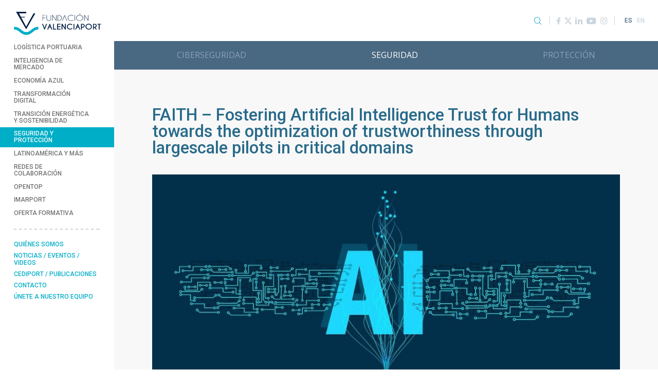

--- FILE ---
content_type: text/html; charset=UTF-8
request_url: https://www.fundacion.valenciaport.com/proyecto/faith/
body_size: 26257
content:
<!doctype html>
<html lang="es-ES">
<head>
	<meta charset="UTF-8">
	<meta name="viewport" content="width=device-width, initial-scale=1, shrink-to-fit=no">

	<link rel="profile" href="http://gmpg.org/xfn/11">

	<meta name='robots' content='index, follow, max-image-preview:large, max-snippet:-1, max-video-preview:-1' />
	<style>img:is([sizes="auto" i], [sizes^="auto," i]) { contain-intrinsic-size: 3000px 1500px }</style>
	<link rel="alternate" href="https://www.fundacion.valenciaport.com/proyecto/faith/" hreflang="es" />
<link rel="alternate" href="https://www.fundacion.valenciaport.com/en/project/faith/" hreflang="en" />

	<!-- This site is optimized with the Yoast SEO plugin v26.3 - https://yoast.com/wordpress/plugins/seo/ -->
	<title>FAITH - Fostering Artificial Intelligence Trust for Humans</title>
	<meta name="description" content="FAITH, un proyecto innovador en el ámbito de la Inteligencia Artificial en el que participa Fundación Valenciaport" />
	<link rel="canonical" href="https://www.fundacion.valenciaport.com/proyecto/faith/" />
	<meta property="og:locale" content="es_ES" />
	<meta property="og:locale:alternate" content="en_GB" />
	<meta property="og:type" content="article" />
	<meta property="og:title" content="FAITH - Fostering Artificial Intelligence Trust for Humans" />
	<meta property="og:description" content="FAITH, un proyecto innovador en el ámbito de la Inteligencia Artificial en el que participa Fundación Valenciaport" />
	<meta property="og:url" content="https://www.fundacion.valenciaport.com/proyecto/faith/" />
	<meta property="og:site_name" content="Fundación Valenciaport" />
	<meta property="article:publisher" content="https://www.facebook.com/fvalenciaport/" />
	<meta property="article:modified_time" content="2024-10-22T09:21:12+00:00" />
	<meta property="og:image" content="https://www.fundacion.valenciaport.com/wp-content/uploads/2023/11/artificial-intelligence-6767502_1280.jpg" />
	<meta property="og:image:width" content="1280" />
	<meta property="og:image:height" content="853" />
	<meta property="og:image:type" content="image/jpeg" />
	<meta name="twitter:card" content="summary_large_image" />
	<meta name="twitter:site" content="@fvalenciaport" />
	<meta name="twitter:label1" content="Tiempo de lectura" />
	<meta name="twitter:data1" content="1 minuto" />
	<script type="application/ld+json" class="yoast-schema-graph">{"@context":"https://schema.org","@graph":[{"@type":"WebPage","@id":"https://www.fundacion.valenciaport.com/proyecto/faith/","url":"https://www.fundacion.valenciaport.com/proyecto/faith/","name":"FAITH - Fostering Artificial Intelligence Trust for Humans","isPartOf":{"@id":"https://www.fundacion.valenciaport.com/#website"},"primaryImageOfPage":{"@id":"https://www.fundacion.valenciaport.com/proyecto/faith/#primaryimage"},"image":{"@id":"https://www.fundacion.valenciaport.com/proyecto/faith/#primaryimage"},"thumbnailUrl":"https://www.fundacion.valenciaport.com/wp-content/uploads/2023/11/artificial-intelligence-6767502_1280.jpg","datePublished":"2024-01-04T08:31:39+00:00","dateModified":"2024-10-22T09:21:12+00:00","description":"FAITH, un proyecto innovador en el ámbito de la Inteligencia Artificial en el que participa Fundación Valenciaport","breadcrumb":{"@id":"https://www.fundacion.valenciaport.com/proyecto/faith/#breadcrumb"},"inLanguage":"es","potentialAction":[{"@type":"ReadAction","target":["https://www.fundacion.valenciaport.com/proyecto/faith/"]}]},{"@type":"ImageObject","inLanguage":"es","@id":"https://www.fundacion.valenciaport.com/proyecto/faith/#primaryimage","url":"https://www.fundacion.valenciaport.com/wp-content/uploads/2023/11/artificial-intelligence-6767502_1280.jpg","contentUrl":"https://www.fundacion.valenciaport.com/wp-content/uploads/2023/11/artificial-intelligence-6767502_1280.jpg","width":1280,"height":853},{"@type":"BreadcrumbList","@id":"https://www.fundacion.valenciaport.com/proyecto/faith/#breadcrumb","itemListElement":[{"@type":"ListItem","position":1,"name":"Portada","item":"https://www.fundacion.valenciaport.com/"},{"@type":"ListItem","position":2,"name":"Projects","item":"https://www.fundacion.valenciaport.com/proyectos/"},{"@type":"ListItem","position":3,"name":"FAITH &#8211; Fostering Artificial Intelligence Trust for Humans towards the optimization of trustworthiness through largescale pilots in critical domains"}]},{"@type":"WebSite","@id":"https://www.fundacion.valenciaport.com/#website","url":"https://www.fundacion.valenciaport.com/","name":"Fundación Valenciaport","description":"","publisher":{"@id":"https://www.fundacion.valenciaport.com/#organization"},"potentialAction":[{"@type":"SearchAction","target":{"@type":"EntryPoint","urlTemplate":"https://www.fundacion.valenciaport.com/?s={search_term_string}"},"query-input":{"@type":"PropertyValueSpecification","valueRequired":true,"valueName":"search_term_string"}}],"inLanguage":"es"},{"@type":"Organization","@id":"https://www.fundacion.valenciaport.com/#organization","name":"Fundación Valenciaport","url":"https://www.fundacion.valenciaport.com/","logo":{"@type":"ImageObject","inLanguage":"es","@id":"https://www.fundacion.valenciaport.com/#/schema/logo/image/","url":"https://www.fundacion.valenciaport.com/wp-content/uploads/2020/05/logo-fvp-2.png","contentUrl":"https://www.fundacion.valenciaport.com/wp-content/uploads/2020/05/logo-fvp-2.png","width":135,"height":107,"caption":"Fundación Valenciaport"},"image":{"@id":"https://www.fundacion.valenciaport.com/#/schema/logo/image/"},"sameAs":["https://www.facebook.com/fvalenciaport/","https://x.com/fvalenciaport","https://www.linkedin.com/company/fundaci-n-valenciaport/","https://www.youtube.com/user/FValenciaport"]}]}</script>
	<!-- / Yoast SEO plugin. -->


<link rel='dns-prefetch' href='//www.googletagmanager.com' />
<link rel="alternate" type="application/rss+xml" title="Fundación Valenciaport &raquo; Feed" href="https://www.fundacion.valenciaport.com/feed/" />
<link rel="alternate" type="application/rss+xml" title="Fundación Valenciaport &raquo; Feed de los comentarios" href="https://www.fundacion.valenciaport.com/comments/feed/" />
<script type="text/javascript">
/* <![CDATA[ */
window._wpemojiSettings = {"baseUrl":"https:\/\/s.w.org\/images\/core\/emoji\/16.0.1\/72x72\/","ext":".png","svgUrl":"https:\/\/s.w.org\/images\/core\/emoji\/16.0.1\/svg\/","svgExt":".svg","source":{"concatemoji":"https:\/\/www.fundacion.valenciaport.com\/wp-includes\/js\/wp-emoji-release.min.js?ver=6.8.2"}};
/*! This file is auto-generated */
!function(s,n){var o,i,e;function c(e){try{var t={supportTests:e,timestamp:(new Date).valueOf()};sessionStorage.setItem(o,JSON.stringify(t))}catch(e){}}function p(e,t,n){e.clearRect(0,0,e.canvas.width,e.canvas.height),e.fillText(t,0,0);var t=new Uint32Array(e.getImageData(0,0,e.canvas.width,e.canvas.height).data),a=(e.clearRect(0,0,e.canvas.width,e.canvas.height),e.fillText(n,0,0),new Uint32Array(e.getImageData(0,0,e.canvas.width,e.canvas.height).data));return t.every(function(e,t){return e===a[t]})}function u(e,t){e.clearRect(0,0,e.canvas.width,e.canvas.height),e.fillText(t,0,0);for(var n=e.getImageData(16,16,1,1),a=0;a<n.data.length;a++)if(0!==n.data[a])return!1;return!0}function f(e,t,n,a){switch(t){case"flag":return n(e,"\ud83c\udff3\ufe0f\u200d\u26a7\ufe0f","\ud83c\udff3\ufe0f\u200b\u26a7\ufe0f")?!1:!n(e,"\ud83c\udde8\ud83c\uddf6","\ud83c\udde8\u200b\ud83c\uddf6")&&!n(e,"\ud83c\udff4\udb40\udc67\udb40\udc62\udb40\udc65\udb40\udc6e\udb40\udc67\udb40\udc7f","\ud83c\udff4\u200b\udb40\udc67\u200b\udb40\udc62\u200b\udb40\udc65\u200b\udb40\udc6e\u200b\udb40\udc67\u200b\udb40\udc7f");case"emoji":return!a(e,"\ud83e\udedf")}return!1}function g(e,t,n,a){var r="undefined"!=typeof WorkerGlobalScope&&self instanceof WorkerGlobalScope?new OffscreenCanvas(300,150):s.createElement("canvas"),o=r.getContext("2d",{willReadFrequently:!0}),i=(o.textBaseline="top",o.font="600 32px Arial",{});return e.forEach(function(e){i[e]=t(o,e,n,a)}),i}function t(e){var t=s.createElement("script");t.src=e,t.defer=!0,s.head.appendChild(t)}"undefined"!=typeof Promise&&(o="wpEmojiSettingsSupports",i=["flag","emoji"],n.supports={everything:!0,everythingExceptFlag:!0},e=new Promise(function(e){s.addEventListener("DOMContentLoaded",e,{once:!0})}),new Promise(function(t){var n=function(){try{var e=JSON.parse(sessionStorage.getItem(o));if("object"==typeof e&&"number"==typeof e.timestamp&&(new Date).valueOf()<e.timestamp+604800&&"object"==typeof e.supportTests)return e.supportTests}catch(e){}return null}();if(!n){if("undefined"!=typeof Worker&&"undefined"!=typeof OffscreenCanvas&&"undefined"!=typeof URL&&URL.createObjectURL&&"undefined"!=typeof Blob)try{var e="postMessage("+g.toString()+"("+[JSON.stringify(i),f.toString(),p.toString(),u.toString()].join(",")+"));",a=new Blob([e],{type:"text/javascript"}),r=new Worker(URL.createObjectURL(a),{name:"wpTestEmojiSupports"});return void(r.onmessage=function(e){c(n=e.data),r.terminate(),t(n)})}catch(e){}c(n=g(i,f,p,u))}t(n)}).then(function(e){for(var t in e)n.supports[t]=e[t],n.supports.everything=n.supports.everything&&n.supports[t],"flag"!==t&&(n.supports.everythingExceptFlag=n.supports.everythingExceptFlag&&n.supports[t]);n.supports.everythingExceptFlag=n.supports.everythingExceptFlag&&!n.supports.flag,n.DOMReady=!1,n.readyCallback=function(){n.DOMReady=!0}}).then(function(){return e}).then(function(){var e;n.supports.everything||(n.readyCallback(),(e=n.source||{}).concatemoji?t(e.concatemoji):e.wpemoji&&e.twemoji&&(t(e.twemoji),t(e.wpemoji)))}))}((window,document),window._wpemojiSettings);
/* ]]> */
</script>
<link rel='stylesheet' id='argpd-cookies-eu-banner-css' href='https://www.fundacion.valenciaport.com/wp-content/plugins/adapta-rgpd/assets/css/cookies-banner-modern-flex.css?ver=1.3.9' type='text/css' media='all' />
<style id='wp-emoji-styles-inline-css' type='text/css'>

	img.wp-smiley, img.emoji {
		display: inline !important;
		border: none !important;
		box-shadow: none !important;
		height: 1em !important;
		width: 1em !important;
		margin: 0 0.07em !important;
		vertical-align: -0.1em !important;
		background: none !important;
		padding: 0 !important;
	}
</style>
<link rel='stylesheet' id='wp-block-library-css' href='https://www.fundacion.valenciaport.com/wp-includes/css/dist/block-library/style.min.css?ver=6.8.2' type='text/css' media='all' />
<style id='classic-theme-styles-inline-css' type='text/css'>
/*! This file is auto-generated */
.wp-block-button__link{color:#fff;background-color:#32373c;border-radius:9999px;box-shadow:none;text-decoration:none;padding:calc(.667em + 2px) calc(1.333em + 2px);font-size:1.125em}.wp-block-file__button{background:#32373c;color:#fff;text-decoration:none}
</style>
<style id='global-styles-inline-css' type='text/css'>
:root{--wp--preset--aspect-ratio--square: 1;--wp--preset--aspect-ratio--4-3: 4/3;--wp--preset--aspect-ratio--3-4: 3/4;--wp--preset--aspect-ratio--3-2: 3/2;--wp--preset--aspect-ratio--2-3: 2/3;--wp--preset--aspect-ratio--16-9: 16/9;--wp--preset--aspect-ratio--9-16: 9/16;--wp--preset--color--black: #000000;--wp--preset--color--cyan-bluish-gray: #abb8c3;--wp--preset--color--white: #ffffff;--wp--preset--color--pale-pink: #f78da7;--wp--preset--color--vivid-red: #cf2e2e;--wp--preset--color--luminous-vivid-orange: #ff6900;--wp--preset--color--luminous-vivid-amber: #fcb900;--wp--preset--color--light-green-cyan: #7bdcb5;--wp--preset--color--vivid-green-cyan: #00d084;--wp--preset--color--pale-cyan-blue: #8ed1fc;--wp--preset--color--vivid-cyan-blue: #0693e3;--wp--preset--color--vivid-purple: #9b51e0;--wp--preset--gradient--vivid-cyan-blue-to-vivid-purple: linear-gradient(135deg,rgba(6,147,227,1) 0%,rgb(155,81,224) 100%);--wp--preset--gradient--light-green-cyan-to-vivid-green-cyan: linear-gradient(135deg,rgb(122,220,180) 0%,rgb(0,208,130) 100%);--wp--preset--gradient--luminous-vivid-amber-to-luminous-vivid-orange: linear-gradient(135deg,rgba(252,185,0,1) 0%,rgba(255,105,0,1) 100%);--wp--preset--gradient--luminous-vivid-orange-to-vivid-red: linear-gradient(135deg,rgba(255,105,0,1) 0%,rgb(207,46,46) 100%);--wp--preset--gradient--very-light-gray-to-cyan-bluish-gray: linear-gradient(135deg,rgb(238,238,238) 0%,rgb(169,184,195) 100%);--wp--preset--gradient--cool-to-warm-spectrum: linear-gradient(135deg,rgb(74,234,220) 0%,rgb(151,120,209) 20%,rgb(207,42,186) 40%,rgb(238,44,130) 60%,rgb(251,105,98) 80%,rgb(254,248,76) 100%);--wp--preset--gradient--blush-light-purple: linear-gradient(135deg,rgb(255,206,236) 0%,rgb(152,150,240) 100%);--wp--preset--gradient--blush-bordeaux: linear-gradient(135deg,rgb(254,205,165) 0%,rgb(254,45,45) 50%,rgb(107,0,62) 100%);--wp--preset--gradient--luminous-dusk: linear-gradient(135deg,rgb(255,203,112) 0%,rgb(199,81,192) 50%,rgb(65,88,208) 100%);--wp--preset--gradient--pale-ocean: linear-gradient(135deg,rgb(255,245,203) 0%,rgb(182,227,212) 50%,rgb(51,167,181) 100%);--wp--preset--gradient--electric-grass: linear-gradient(135deg,rgb(202,248,128) 0%,rgb(113,206,126) 100%);--wp--preset--gradient--midnight: linear-gradient(135deg,rgb(2,3,129) 0%,rgb(40,116,252) 100%);--wp--preset--font-size--small: 13px;--wp--preset--font-size--medium: 20px;--wp--preset--font-size--large: 36px;--wp--preset--font-size--x-large: 42px;--wp--preset--spacing--20: 0.44rem;--wp--preset--spacing--30: 0.67rem;--wp--preset--spacing--40: 1rem;--wp--preset--spacing--50: 1.5rem;--wp--preset--spacing--60: 2.25rem;--wp--preset--spacing--70: 3.38rem;--wp--preset--spacing--80: 5.06rem;--wp--preset--shadow--natural: 6px 6px 9px rgba(0, 0, 0, 0.2);--wp--preset--shadow--deep: 12px 12px 50px rgba(0, 0, 0, 0.4);--wp--preset--shadow--sharp: 6px 6px 0px rgba(0, 0, 0, 0.2);--wp--preset--shadow--outlined: 6px 6px 0px -3px rgba(255, 255, 255, 1), 6px 6px rgba(0, 0, 0, 1);--wp--preset--shadow--crisp: 6px 6px 0px rgba(0, 0, 0, 1);}:where(.is-layout-flex){gap: 0.5em;}:where(.is-layout-grid){gap: 0.5em;}body .is-layout-flex{display: flex;}.is-layout-flex{flex-wrap: wrap;align-items: center;}.is-layout-flex > :is(*, div){margin: 0;}body .is-layout-grid{display: grid;}.is-layout-grid > :is(*, div){margin: 0;}:where(.wp-block-columns.is-layout-flex){gap: 2em;}:where(.wp-block-columns.is-layout-grid){gap: 2em;}:where(.wp-block-post-template.is-layout-flex){gap: 1.25em;}:where(.wp-block-post-template.is-layout-grid){gap: 1.25em;}.has-black-color{color: var(--wp--preset--color--black) !important;}.has-cyan-bluish-gray-color{color: var(--wp--preset--color--cyan-bluish-gray) !important;}.has-white-color{color: var(--wp--preset--color--white) !important;}.has-pale-pink-color{color: var(--wp--preset--color--pale-pink) !important;}.has-vivid-red-color{color: var(--wp--preset--color--vivid-red) !important;}.has-luminous-vivid-orange-color{color: var(--wp--preset--color--luminous-vivid-orange) !important;}.has-luminous-vivid-amber-color{color: var(--wp--preset--color--luminous-vivid-amber) !important;}.has-light-green-cyan-color{color: var(--wp--preset--color--light-green-cyan) !important;}.has-vivid-green-cyan-color{color: var(--wp--preset--color--vivid-green-cyan) !important;}.has-pale-cyan-blue-color{color: var(--wp--preset--color--pale-cyan-blue) !important;}.has-vivid-cyan-blue-color{color: var(--wp--preset--color--vivid-cyan-blue) !important;}.has-vivid-purple-color{color: var(--wp--preset--color--vivid-purple) !important;}.has-black-background-color{background-color: var(--wp--preset--color--black) !important;}.has-cyan-bluish-gray-background-color{background-color: var(--wp--preset--color--cyan-bluish-gray) !important;}.has-white-background-color{background-color: var(--wp--preset--color--white) !important;}.has-pale-pink-background-color{background-color: var(--wp--preset--color--pale-pink) !important;}.has-vivid-red-background-color{background-color: var(--wp--preset--color--vivid-red) !important;}.has-luminous-vivid-orange-background-color{background-color: var(--wp--preset--color--luminous-vivid-orange) !important;}.has-luminous-vivid-amber-background-color{background-color: var(--wp--preset--color--luminous-vivid-amber) !important;}.has-light-green-cyan-background-color{background-color: var(--wp--preset--color--light-green-cyan) !important;}.has-vivid-green-cyan-background-color{background-color: var(--wp--preset--color--vivid-green-cyan) !important;}.has-pale-cyan-blue-background-color{background-color: var(--wp--preset--color--pale-cyan-blue) !important;}.has-vivid-cyan-blue-background-color{background-color: var(--wp--preset--color--vivid-cyan-blue) !important;}.has-vivid-purple-background-color{background-color: var(--wp--preset--color--vivid-purple) !important;}.has-black-border-color{border-color: var(--wp--preset--color--black) !important;}.has-cyan-bluish-gray-border-color{border-color: var(--wp--preset--color--cyan-bluish-gray) !important;}.has-white-border-color{border-color: var(--wp--preset--color--white) !important;}.has-pale-pink-border-color{border-color: var(--wp--preset--color--pale-pink) !important;}.has-vivid-red-border-color{border-color: var(--wp--preset--color--vivid-red) !important;}.has-luminous-vivid-orange-border-color{border-color: var(--wp--preset--color--luminous-vivid-orange) !important;}.has-luminous-vivid-amber-border-color{border-color: var(--wp--preset--color--luminous-vivid-amber) !important;}.has-light-green-cyan-border-color{border-color: var(--wp--preset--color--light-green-cyan) !important;}.has-vivid-green-cyan-border-color{border-color: var(--wp--preset--color--vivid-green-cyan) !important;}.has-pale-cyan-blue-border-color{border-color: var(--wp--preset--color--pale-cyan-blue) !important;}.has-vivid-cyan-blue-border-color{border-color: var(--wp--preset--color--vivid-cyan-blue) !important;}.has-vivid-purple-border-color{border-color: var(--wp--preset--color--vivid-purple) !important;}.has-vivid-cyan-blue-to-vivid-purple-gradient-background{background: var(--wp--preset--gradient--vivid-cyan-blue-to-vivid-purple) !important;}.has-light-green-cyan-to-vivid-green-cyan-gradient-background{background: var(--wp--preset--gradient--light-green-cyan-to-vivid-green-cyan) !important;}.has-luminous-vivid-amber-to-luminous-vivid-orange-gradient-background{background: var(--wp--preset--gradient--luminous-vivid-amber-to-luminous-vivid-orange) !important;}.has-luminous-vivid-orange-to-vivid-red-gradient-background{background: var(--wp--preset--gradient--luminous-vivid-orange-to-vivid-red) !important;}.has-very-light-gray-to-cyan-bluish-gray-gradient-background{background: var(--wp--preset--gradient--very-light-gray-to-cyan-bluish-gray) !important;}.has-cool-to-warm-spectrum-gradient-background{background: var(--wp--preset--gradient--cool-to-warm-spectrum) !important;}.has-blush-light-purple-gradient-background{background: var(--wp--preset--gradient--blush-light-purple) !important;}.has-blush-bordeaux-gradient-background{background: var(--wp--preset--gradient--blush-bordeaux) !important;}.has-luminous-dusk-gradient-background{background: var(--wp--preset--gradient--luminous-dusk) !important;}.has-pale-ocean-gradient-background{background: var(--wp--preset--gradient--pale-ocean) !important;}.has-electric-grass-gradient-background{background: var(--wp--preset--gradient--electric-grass) !important;}.has-midnight-gradient-background{background: var(--wp--preset--gradient--midnight) !important;}.has-small-font-size{font-size: var(--wp--preset--font-size--small) !important;}.has-medium-font-size{font-size: var(--wp--preset--font-size--medium) !important;}.has-large-font-size{font-size: var(--wp--preset--font-size--large) !important;}.has-x-large-font-size{font-size: var(--wp--preset--font-size--x-large) !important;}
:where(.wp-block-post-template.is-layout-flex){gap: 1.25em;}:where(.wp-block-post-template.is-layout-grid){gap: 1.25em;}
:where(.wp-block-columns.is-layout-flex){gap: 2em;}:where(.wp-block-columns.is-layout-grid){gap: 2em;}
:root :where(.wp-block-pullquote){font-size: 1.5em;line-height: 1.6;}
</style>
<link rel='stylesheet' id='contact-form-7-css' href='https://www.fundacion.valenciaport.com/wp-content/plugins/contact-form-7/includes/css/styles.css?ver=6.1.1' type='text/css' media='all' />
<link rel='stylesheet' id='cf7cf-style-css' href='https://www.fundacion.valenciaport.com/wp-content/plugins/cf7-conditional-fields/style.css?ver=2.6.3' type='text/css' media='all' />
<link rel='stylesheet' id='bootstrap-css' href='https://www.fundacion.valenciaport.com/wp-content/themes/fundacionvalenciaport_v1/assets/bootstrap/css/bootstrap.min.css?ver=4.3.1' type='text/css' media='all' />
<link rel='stylesheet' id='bs-lightbox-css' href='https://www.fundacion.valenciaport.com/wp-content/themes/fundacionvalenciaport_v1/assets/bootstrap-lightbox/ekko-lightbox.css?ver=5.3.0' type='text/css' media='all' />
<link rel='stylesheet' id='bs-affix-css' href='https://www.fundacion.valenciaport.com/wp-content/themes/fundacionvalenciaport_v1/assets/bootstrap-affix/affix.min.css?ver=3.3.6' type='text/css' media='all' />
<link rel='stylesheet' id='fontawesome-css' href='https://www.fundacion.valenciaport.com/wp-content/themes/fundacionvalenciaport_v1/assets/fontawesome/css/all.min.css?ver=5.11.2' type='text/css' media='all' />
<link rel='stylesheet' id='owl-css' href='https://www.fundacion.valenciaport.com/wp-content/themes/fundacionvalenciaport_v1/assets/owl/assets/owl.carousel.min.css?ver=2.3.4' type='text/css' media='all' />
<link rel='stylesheet' id='owl-theme-css' href='https://www.fundacion.valenciaport.com/wp-content/themes/fundacionvalenciaport_v1/assets/owl/assets/owl.theme.default.min.css?ver=2.3.4' type='text/css' media='all' />
<link rel='stylesheet' id='icomoon-css' href='https://www.fundacion.valenciaport.com/wp-content/themes/fundacionvalenciaport_v1/assets/icomoon/style.min.css?ver=1698735877' type='text/css' media='all' />
<link rel='stylesheet' id='this-theme-css' href='https://www.fundacion.valenciaport.com/wp-content/themes/fundacionvalenciaport_v1/style.css?ver=1.0..1.1769040299' type='text/css' media='all' />
<script type="text/javascript" src="https://www.fundacion.valenciaport.com/wp-includes/js/jquery/jquery.min.js?ver=3.7.1" id="jquery-core-js"></script>
<script type="text/javascript" src="https://www.fundacion.valenciaport.com/wp-includes/js/jquery/jquery-migrate.min.js?ver=3.4.1" id="jquery-migrate-js"></script>
<script type="text/javascript" src="https://www.fundacion.valenciaport.com/wp-content/plugins/adapta-rgpd/assets/js/cookies-eu-banner.js?ver=1.3.9" id="argpd-cookies-eu-banner-js"></script>

<!-- Fragmento de código de la etiqueta de Google (gtag.js) añadida por Site Kit -->
<!-- Fragmento de código de Google Analytics añadido por Site Kit -->
<script type="text/javascript" src="https://www.googletagmanager.com/gtag/js?id=G-1003JDE28C" id="google_gtagjs-js" async></script>
<script type="text/javascript" id="google_gtagjs-js-after">
/* <![CDATA[ */
window.dataLayer = window.dataLayer || [];function gtag(){dataLayer.push(arguments);}
gtag("set","linker",{"domains":["www.fundacion.valenciaport.com"]});
gtag("js", new Date());
gtag("set", "developer_id.dZTNiMT", true);
gtag("config", "G-1003JDE28C");
/* ]]> */
</script>
<link rel="EditURI" type="application/rsd+xml" title="RSD" href="https://www.fundacion.valenciaport.com/xmlrpc.php?rsd" />
<meta name="generator" content="WordPress 6.8.2" />
<link rel='shortlink' href='https://www.fundacion.valenciaport.com/?p=15192' />
<link rel="alternate" title="oEmbed (JSON)" type="application/json+oembed" href="https://www.fundacion.valenciaport.com/wp-json/oembed/1.0/embed?url=https%3A%2F%2Fwww.fundacion.valenciaport.com%2Fproyecto%2Ffaith%2F" />
<link rel="alternate" title="oEmbed (XML)" type="text/xml+oembed" href="https://www.fundacion.valenciaport.com/wp-json/oembed/1.0/embed?url=https%3A%2F%2Fwww.fundacion.valenciaport.com%2Fproyecto%2Ffaith%2F&#038;format=xml" />
<meta name="generator" content="Site Kit by Google 1.165.0" />
		<link rel="apple-touch-icon" sizes="57x57" href="https://www.fundacion.valenciaport.com/wp-content/themes/fundacionvalenciaport_v1/images/icons/apple-icon-57x57.png">
		<link rel="apple-touch-icon" sizes="60x60" href="https://www.fundacion.valenciaport.com/wp-content/themes/fundacionvalenciaport_v1/images/icons/apple-icon-60x60.png">
		<link rel="apple-touch-icon" sizes="72x72" href="https://www.fundacion.valenciaport.com/wp-content/themes/fundacionvalenciaport_v1/images/icons/apple-icon-72x72.png">
		<link rel="apple-touch-icon" sizes="76x76" href="https://www.fundacion.valenciaport.com/wp-content/themes/fundacionvalenciaport_v1/images/icons/apple-icon-76x76.png">
		<link rel="apple-touch-icon" sizes="114x114" href="https://www.fundacion.valenciaport.com/wp-content/themes/fundacionvalenciaport_v1/images/icons/apple-icon-114x114.png">
		<link rel="apple-touch-icon" sizes="120x120" href="https://www.fundacion.valenciaport.com/wp-content/themes/fundacionvalenciaport_v1/images/icons/apple-icon-120x120.png">
		<link rel="apple-touch-icon" sizes="144x144" href="https://www.fundacion.valenciaport.com/wp-content/themes/fundacionvalenciaport_v1/images/icons/apple-icon-144x144.png">
		<link rel="apple-touch-icon" sizes="152x152" href="https://www.fundacion.valenciaport.com/wp-content/themes/fundacionvalenciaport_v1/images/icons/apple-icon-152x152.png">
		<link rel="apple-touch-icon" sizes="180x180" href="https://www.fundacion.valenciaport.com/wp-content/themes/fundacionvalenciaport_v1/images/icons/apple-icon-180x180.png">
		<link rel="icon" type="image/png" sizes="192x192"  href="https://www.fundacion.valenciaport.com/wp-content/themes/fundacionvalenciaport_v1/images/icons/android-icon-192x192.png">
		<link rel="icon" type="image/png" sizes="32x32" href="https://www.fundacion.valenciaport.com/wp-content/themes/fundacionvalenciaport_v1/images/icons/favicon-32x32.png">
		<link rel="icon" type="image/png" sizes="96x96" href="https://www.fundacion.valenciaport.com/wp-content/themes/fundacionvalenciaport_v1/images/icons/favicon-96x96.png">
		<link rel="icon" type="image/png" sizes="16x16" href="https://www.fundacion.valenciaport.com/wp-content/themes/fundacionvalenciaport_v1/images/icons/favicon-16x16.png">
		<link rel="manifest" href="https://www.fundacion.valenciaport.com/wp-content/themes/fundacionvalenciaport_v1/images/icons/manifest.json">
		<meta name="msapplication-TileColor" content="#00aec7">
		<meta name="msapplication-TileImage" content="https://www.fundacion.valenciaport.com/wp-content/themes/fundacionvalenciaport_v1/images/icons/ms-icon-144x144.png">
		<meta name="theme-color" content="#00aec7">
		<link rel="shortcut icon" href="https://www.fundacion.valenciaport.com/wp-content/themes/fundacionvalenciaport_v1/images/icons/favicon.ico" type="image/x-icon">
		<link rel="icon" href="https://www.fundacion.valenciaport.com/wp-content/themes/fundacionvalenciaport_v1/images/icons/favicon.ico" type="image/x-icon">
			<style type="text/css" id="wp-custom-css">
			/*cookies*/
#cookies-eu-label {
	margin: auto;
	font-size: 12px;
	padding-left: 10%;
}
#cookies-eu-label a{
	font-size: 12px;
	color: #00AEC7;
}
#cookies-eu-accept {
	background-color: #00AEC7;
}
@media only screen and (max-width: 400px) {
	#cookies-eu-label {
		margin: auto;
		font-size: 9px;
		padding-left: 15%;
	}
}		</style>
		</head>

<body class="wp-singular proyecto-template-default single single-proyecto postid-15192 wp-theme-fundacionvalenciaport_v1">

<div class="d-md-flex align-items-md-stretch contenedor">
	<div class="col-lateral">
		<div data-toggle="affix">
			<div class="row no-gutters align-items-center justify-content-between">
				<div class="col col-md-auto">
											<h1 class="web-logo"><a href="https://www.fundacion.valenciaport.com" title="Fundación Valenciaport"><img src="https://www.fundacion.valenciaport.com/wp-content/themes/fundacionvalenciaport_v1/images/logo-fundacion-valenciaport.png" class="img-fluid" alt="Logo Fundación Valenciaport" /> <span class="sr-only">Fundación Valenciaport</span></a></h1>
									</div>

				<div class="col-auto d-md-none">
					<a href="#" class="btn-menu-mobile" data-toggle="collapse" data-target="#mobileMenu" role="button" aria-expanded="false" aria-controls="mobileMenu"><i class="icon icon icon-burguer"></i></a>
				</div>
			</div>

			<div class="d-none d-md-block">
				<ul class="nav flex-column nav-principal">
	<li id="menu-item-145" class="menu-item menu-item-type-taxonomy menu-item-object-proyecto_cat menu-item-145 menu-item-count1"><a href="https://www.fundacion.valenciaport.com/proyectos/logistica-portuaria/">Logística Portuaria</a></li>
<li id="menu-item-146" class="menu-item menu-item-type-taxonomy menu-item-object-proyecto_cat menu-item-146 menu-item-count2"><a href="https://www.fundacion.valenciaport.com/proyectos/inteligencia-mercado/">Inteligencia de Mercado</a></li>
<li id="menu-item-147" class="menu-item menu-item-type-taxonomy menu-item-object-proyecto_cat menu-item-147 menu-item-count3"><a href="https://www.fundacion.valenciaport.com/proyectos/economia-azul/">Economía Azul</a></li>
<li id="menu-item-148" class="menu-item menu-item-type-taxonomy menu-item-object-proyecto_cat menu-item-148 menu-item-count4"><a href="https://www.fundacion.valenciaport.com/proyectos/transformacion-digital/">Transformación Digital</a></li>
<li id="menu-item-149" class="menu-item menu-item-type-taxonomy menu-item-object-proyecto_cat menu-item-149 menu-item-count5"><a href="https://www.fundacion.valenciaport.com/proyectos/transicion-energetica-y-sostenibilidad/">Transición energética y sostenibilidad</a></li>
<li id="menu-item-150" class="menu-item menu-item-type-taxonomy menu-item-object-proyecto_cat current-proyecto-ancestor current-menu-parent current-proyecto-parent menu-item-150 menu-item-count6"><a href="https://www.fundacion.valenciaport.com/proyectos/seguridad-y-proteccion/">Seguridad y Protección</a></li>
<li id="menu-item-151" class="menu-item menu-item-type-taxonomy menu-item-object-proyecto_cat menu-item-151 menu-item-count7"><a href="https://www.fundacion.valenciaport.com/proyectos/latinoamerica-y-mas/">Latinoamérica y más</a></li>
<li id="menu-item-153" class="menu-item menu-item-type-taxonomy menu-item-object-proyecto_cat menu-item-153 menu-item-count8"><a href="https://www.fundacion.valenciaport.com/proyectos/redes-de-colaboracion/">Redes de Colaboración</a></li>
<li id="menu-item-17676" class="menu-item menu-item-type-post_type menu-item-object-page menu-item-17676 menu-item-count9"><a href="https://www.fundacion.valenciaport.com/en/opentop/">Opentop</a></li>
<li id="menu-item-17076" class="menu-item menu-item-type-post_type menu-item-object-page menu-item-17076 menu-item-count10"><a href="https://www.fundacion.valenciaport.com/imarport/">Imarport</a></li>
<li id="menu-item-392" class="menu-item menu-item-type-post_type menu-item-object-page menu-item-392 menu-item-count11"><a href="https://www.fundacion.valenciaport.com/oferta-formativa/">Oferta formativa</a></li>
</ul>
				<hr />
				<ul class="nav flex-column nav-secundario">
	<li id="menu-item-40" class="menu-item menu-item-type-post_type menu-item-object-page menu-item-40 menu-item-count1"><a href="https://www.fundacion.valenciaport.com/quienes-somos/">Quiénes somos</a></li>
<li id="menu-item-1418" class="menu-item menu-item-type-taxonomy menu-item-object-category menu-item-1418 menu-item-count2"><a href="https://www.fundacion.valenciaport.com/noticias-eventos/categoria/noticias/">Noticias / Eventos / Videos</a></li>
<li id="menu-item-17585" class="menu-item menu-item-type-post_type menu-item-object-page menu-item-17585 menu-item-count3"><a href="https://www.fundacion.valenciaport.com/cediport/">Cediport / Publicaciones</a></li>
<li id="menu-item-38" class="menu-item menu-item-type-post_type menu-item-object-page menu-item-38 menu-item-count4"><a href="https://www.fundacion.valenciaport.com/contacto/">Contacto</a></li>
<li id="menu-item-37" class="menu-item menu-item-type-post_type menu-item-object-page menu-item-37 menu-item-count5"><a href="https://www.fundacion.valenciaport.com/unete-a-nuestro-equipo/">Únete a nuestro equipo</a></li>
</ul>
			</div>

			<div id="mobileMenu" class="collapse">
				<ul class="nav flex-column nav-principal">
	<li class="menu-item menu-item-type-taxonomy menu-item-object-proyecto_cat menu-item-145 menu-item-count1"><a href="https://www.fundacion.valenciaport.com/proyectos/logistica-portuaria/">Logística Portuaria</a></li>
<li class="menu-item menu-item-type-taxonomy menu-item-object-proyecto_cat menu-item-146 menu-item-count2"><a href="https://www.fundacion.valenciaport.com/proyectos/inteligencia-mercado/">Inteligencia de Mercado</a></li>
<li class="menu-item menu-item-type-taxonomy menu-item-object-proyecto_cat menu-item-147 menu-item-count3"><a href="https://www.fundacion.valenciaport.com/proyectos/economia-azul/">Economía Azul</a></li>
<li class="menu-item menu-item-type-taxonomy menu-item-object-proyecto_cat menu-item-148 menu-item-count4"><a href="https://www.fundacion.valenciaport.com/proyectos/transformacion-digital/">Transformación Digital</a></li>
<li class="menu-item menu-item-type-taxonomy menu-item-object-proyecto_cat menu-item-149 menu-item-count5"><a href="https://www.fundacion.valenciaport.com/proyectos/transicion-energetica-y-sostenibilidad/">Transición energética y sostenibilidad</a></li>
<li class="menu-item menu-item-type-taxonomy menu-item-object-proyecto_cat current-proyecto-ancestor current-menu-parent current-proyecto-parent menu-item-150 menu-item-count6"><a href="https://www.fundacion.valenciaport.com/proyectos/seguridad-y-proteccion/">Seguridad y Protección</a></li>
<li class="menu-item menu-item-type-taxonomy menu-item-object-proyecto_cat menu-item-151 menu-item-count7"><a href="https://www.fundacion.valenciaport.com/proyectos/latinoamerica-y-mas/">Latinoamérica y más</a></li>
<li class="menu-item menu-item-type-taxonomy menu-item-object-proyecto_cat menu-item-153 menu-item-count8"><a href="https://www.fundacion.valenciaport.com/proyectos/redes-de-colaboracion/">Redes de Colaboración</a></li>
<li class="menu-item menu-item-type-post_type menu-item-object-page menu-item-17676 menu-item-count9"><a href="https://www.fundacion.valenciaport.com/en/opentop/">Opentop</a></li>
<li class="menu-item menu-item-type-post_type menu-item-object-page menu-item-17076 menu-item-count10"><a href="https://www.fundacion.valenciaport.com/imarport/">Imarport</a></li>
<li class="menu-item menu-item-type-post_type menu-item-object-page menu-item-392 menu-item-count11"><a href="https://www.fundacion.valenciaport.com/oferta-formativa/">Oferta formativa</a></li>
</ul>
				<hr />
				<ul class="nav flex-column nav-secundario">
	<li class="menu-item menu-item-type-post_type menu-item-object-page menu-item-40 menu-item-count1"><a href="https://www.fundacion.valenciaport.com/quienes-somos/">Quiénes somos</a></li>
<li class="menu-item menu-item-type-taxonomy menu-item-object-category menu-item-1418 menu-item-count2"><a href="https://www.fundacion.valenciaport.com/noticias-eventos/categoria/noticias/">Noticias / Eventos / Videos</a></li>
<li class="menu-item menu-item-type-post_type menu-item-object-page menu-item-17585 menu-item-count3"><a href="https://www.fundacion.valenciaport.com/cediport/">Cediport / Publicaciones</a></li>
<li class="menu-item menu-item-type-post_type menu-item-object-page menu-item-38 menu-item-count4"><a href="https://www.fundacion.valenciaport.com/contacto/">Contacto</a></li>
<li class="menu-item menu-item-type-post_type menu-item-object-page menu-item-37 menu-item-count5"><a href="https://www.fundacion.valenciaport.com/unete-a-nuestro-equipo/">Únete a nuestro equipo</a></li>
</ul>

				<div class="d-flex align-items-center justify-content-center top-menus">
					<ul class="nav nav-tools">
	<li class="nav-item"><a href="#" class="nav-link collapsed" href="#" data-toggle="modal" data-target="#navbar-search"><i class="icon icon-buscar"></i></a></li>
</ul>
					<ul class="nav nav-sociales">
	<li class="nav-item"><a href="https://www.facebook.com/fvalenciaport/" class="nav-link" target="_blank"><i class="icon icon-facebook"></i></a></li>	<li class="nav-item"><a href="https://twitter.com/fvalenciaport/" class="nav-link" target="_blank"><i class="icon icon-twitter"></i></a></li>	<li class="nav-item"><a href="https://www.linkedin.com/company/fundaci-n-valenciaport/" class="nav-link" target="_blank"><i class="icon icon-linkedin"></i></a></li>	<li class="nav-item"><a href="https://www.youtube.com/user/FValenciaport/" class="nav-link" target="_blank"><i class="icon icon-youtube"></i></a></li>	<li class="nav-item"><a href="https://www.instagram.com/fundacionvalenciaport/" class="nav-link" target="_blank"><i class="icon icon-instagram"></i></a></li></ul>
					<ul class="nav nav-idiomas">
	<li id="menu-item-155-es" class="lang-item lang-item-49 lang-item-es current-lang lang-item-first menu-item menu-item-type-custom menu-item-object-custom menu-item-155-es menu-item-count1"><a href="https://www.fundacion.valenciaport.com/proyecto/faith/" hreflang="es-ES" lang="es-ES">ES</a></li>
<li id="menu-item-155-en" class="lang-item lang-item-52 lang-item-en menu-item menu-item-type-custom menu-item-object-custom menu-item-155-en menu-item-count2"><a href="https://www.fundacion.valenciaport.com/en/project/faith/" hreflang="en-GB" lang="en-GB">EN</a></li>
</ul>
				</div>
			</div>
		</div>
	</div>

	<div class="flex-md-grow-1 col-general">
		<div class="d-md-flex flex-md-column align-items-md-stretch h-100">
			<div class="d-none d-md-flex align-items-center justify-content-start justify-content-md-end top-menus">
				<ul class="nav nav-tools">
	<li class="nav-item"><a href="#" class="nav-link collapsed" href="#" data-toggle="modal" data-target="#navbar-search"><i class="icon icon-buscar"></i></a></li>
</ul>
				<ul class="nav nav-sociales">
	<li class="nav-item"><a href="https://www.facebook.com/fvalenciaport/" class="nav-link" target="_blank"><i class="icon icon-facebook"></i></a></li>	<li class="nav-item"><a href="https://twitter.com/fvalenciaport/" class="nav-link" target="_blank"><i class="icon icon-twitter"></i></a></li>	<li class="nav-item"><a href="https://www.linkedin.com/company/fundaci-n-valenciaport/" class="nav-link" target="_blank"><i class="icon icon-linkedin"></i></a></li>	<li class="nav-item"><a href="https://www.youtube.com/user/FValenciaport/" class="nav-link" target="_blank"><i class="icon icon-youtube"></i></a></li>	<li class="nav-item"><a href="https://www.instagram.com/fundacionvalenciaport/" class="nav-link" target="_blank"><i class="icon icon-instagram"></i></a></li></ul>
				<ul class="nav nav-idiomas">
	<li class="lang-item lang-item-49 lang-item-es current-lang lang-item-first menu-item menu-item-type-custom menu-item-object-custom menu-item-155-es menu-item-count1"><a href="https://www.fundacion.valenciaport.com/proyecto/faith/" hreflang="es-ES" lang="es-ES">ES</a></li>
<li class="lang-item lang-item-52 lang-item-en menu-item menu-item-type-custom menu-item-object-custom menu-item-155-en menu-item-count2"><a href="https://www.fundacion.valenciaport.com/en/project/faith/" hreflang="en-GB" lang="en-GB">EN</a></li>
</ul>
			</div>

			<div class="flex-md-grow-1 contenido">
				<div class="contenido-max h-100">
						
			
	
	<nav class="navbar navbar-expand-md navbar-pageinner">
		<a class="navbar-brand collapsed" href="#navbarNav" data-toggle="collapse" aria-controls="navbarNav" aria-expanded="false">Menú</a>
		<button class="navbar-toggler collapsed" type="button" data-toggle="collapse" data-target="#navbarNav" aria-controls="navbarNav" aria-expanded="false" aria-label="Toggle navigation"><i class="icon icon-chevron-down"></i></button>

		<div class="collapse navbar-collapse" id="navbarNav">

			<ul class="nav nav-fill flex-md-nowrap nav-anclas">
									<li class="nav-item "><a href="https://www.fundacion.valenciaport.com/proyectos/seguridad-y-proteccion/ciberseguridad/" class="nav-link">Ciberseguridad</a></li>
									<li class="nav-item active"><a href="https://www.fundacion.valenciaport.com/proyectos/seguridad-y-proteccion/seguridad/" class="nav-link">Seguridad</a></li>
									<li class="nav-item "><a href="https://www.fundacion.valenciaport.com/proyectos/seguridad-y-proteccion/proteccion/" class="nav-link">Protección</a></li>
							</ul>

		</div>
	</nav>

			<div class="single-container">
				<div id="proyecto-15192" class="hentry-single type-proyecto-single post-15192 proyecto type-proyecto status-publish has-post-thumbnail hentry proyecto_cat-seguridad proyecto_cat-seguridad-y-proteccion proyecto_ef-horizonte-europa">
	<h1 class="entry-title">FAITH &#8211; Fostering Artificial Intelligence Trust for Humans towards the optimization of trustworthiness through largescale pilots in critical domains</h1>

	<div class="entry-thumb">
					<img width="994" height="510" src="https://www.fundacion.valenciaport.com/wp-content/uploads/2023/11/artificial-intelligence-6767502_1280-994x510.jpg" class="w-100 img-fluid wp-post-image" alt="" decoding="async" fetchpriority="high" />			</div>

	<div class="row">
		<div class="col-md-8 order-md-2">
			<div class="entry-content">
				<p>El proyecto FAITH busca promover el desarrollo y la adopción de<strong> soluciones de Inteligencia Artificial (IA)</strong> fiables y éticas en diversos ámbitos, como la sanidad, la educación, el transporte y la gestión de infraestructuras críticas.</p>
<p>Para ello, se busca crear un <strong>ecosistema de gestión de la confiabilidad</strong> centrado en el ser humano, que proporcionará a los profesionales de la IA, actores industriales, usuarios finales y partes interesadas, de instrumentos operativos para garantizar, evaluar y monitorizar la confiabilidad en las aplicaciones de IA y/o Robótica durante todo el ciclo de vida de un Sistema de IA.</p>
<p>El ecosistema se compondrá de <strong>FAITH AI_TAF</strong>, un <em>framework</em> de evaluación de confiabilidad, y <strong>FAITH Trustworthiness Evaluation Infrastructure</strong>  un <em>framework</em> de evaluación de riesgos.</p>
<p>El proyecto FAITH llevará a cabo 14<strong> pilotos</strong> a gran escala en 7 dominios críticos (<strong>robótica</strong>, <strong>educación</strong>, medios de <strong>comunicación</strong>, <strong>transporte</strong>, <strong>sanidad</strong>, <strong>envejecimiento</strong> activo e <strong>industria</strong>) para demostrar que la estimación holística de la confiabilidad de FAITH puede emplearse en un amplio rango de dominios.</p>
<p>La iniciativa tendrá una duración de 4 años, desde enero de 2024 hasta enero de 2028, y está financiado por el programa <strong>Horizonte Europa</strong> y gestionado por la European Climate, Infrastructure and Environment Executive Agency (<strong>CINEA</strong>).</p>
<p>En cuanto al papel de la<strong> Fundación Valenciaport,</strong> esta contribuirá al proyecto aprovechando su experiencia en logística marítimo portuaria y en aplicaciones de IA en el sector logístico. Además, participará en el desarrollo de casos de uso para la IA dentro de la industria marítimo portuaria y contribuyendo a la validación de FAITH AI_TAF en ese contexto.</p>
<p>En cuanto al desarrollo de los pilotos, la Fundación Valenciaport liderará la<strong> implementación de dos pilotos a gran escala de drones marítimos y/o submarinos</strong> para inspeccionar la infraestructura portuaria y evaluar los datos obtenidos, así como la gravedad de los daños.</p>

							</div>

			<div class="entry-buttons">
				
							</div>
		</div>

		<div class="col-md-4 order-md-1">
			<div class="entry-card">
									<p class="mb-0"><span>CLIENTE / ENTIDAD FINANCIADORA:</span></p>
											<p>
															<span class="d-block my-3 text-center"><img width="470" height="99" src="https://www.fundacion.valenciaport.com/wp-content/uploads/2022/07/EN-Co-funded-by-the-EU_POS-470x99.jpg" class="img-fluid img-entidad" alt="" decoding="async" srcset="https://www.fundacion.valenciaport.com/wp-content/uploads/2022/07/EN-Co-funded-by-the-EU_POS-470x99.jpg 470w, https://www.fundacion.valenciaport.com/wp-content/uploads/2022/07/EN-Co-funded-by-the-EU_POS-300x63.jpg 300w, https://www.fundacion.valenciaport.com/wp-content/uploads/2022/07/EN-Co-funded-by-the-EU_POS-1024x215.jpg 1024w, https://www.fundacion.valenciaport.com/wp-content/uploads/2022/07/EN-Co-funded-by-the-EU_POS-768x161.jpg 768w, https://www.fundacion.valenciaport.com/wp-content/uploads/2022/07/EN-Co-funded-by-the-EU_POS-1536x322.jpg 1536w, https://www.fundacion.valenciaport.com/wp-content/uploads/2022/07/EN-Co-funded-by-the-EU_POS-2048x430.jpg 2048w, https://www.fundacion.valenciaport.com/wp-content/uploads/2022/07/EN-Co-funded-by-the-EU_POS-288x60.jpg 288w" sizes="(max-width: 470px) 100vw, 470px" /></span>
														Horizonte Europa						</p>
					
													<p><span class="d-block">FECHA:</span> Enero 2024 - Enero - 2028</p>
													<p><span class="d-block">LOCALIZACIÓN:</span> Europa</p>
																	<p><span class="d-block">CONTACTO:</span> Rafael Company<br />
Director de Seguridad y Protección<br />
<a  href="mailto:rcompany@fundacion.valenciaport.com">rcompany@fundacion.valenciaport.com</a></p>
							</div>
		</div>
	</div>
</div>
			</div>

				
			<div class="proyecto-otros">

			<h2 class="section-title text-center">Otros proyectos relacionados</h2>

			<div id="carouselProyectoOtros" class="owl-carousel owl-theme" data-items="1" data-items-xs="1" data-items-sm="2" data-items-md="3" data-items-lg="3" data-items-xl="3">
									
					<div class="owl-slide">
						<div id="proyecto-8701" class="proyecto-list post-8701 proyecto type-proyecto status-publish has-post-thumbnail hentry proyecto_cat-seguridad proyecto_cat-seguridad-y-proteccion proyecto_cat-latinoamerica-y-mas">
	<a class="entry-thumb" href="https://www.fundacion.valenciaport.com/proyecto/asistencia-tecnica-gestion-resiliente-de-puertos-en-situaciones-de-crisis/"><img width="382" height="248" src="https://www.fundacion.valenciaport.com/wp-content/uploads/2022/05/imagen_notaprensa-382x248.jpg" class="w-100 img-fluid wp-post-image" alt="" decoding="async" loading="lazy" /><span class="entry-title d-flex align-items-center justify-content-center">Asistencia Técnica &#8211; Gestión Resiliente de Puertos en situaciones de Crisis</span></a>
</div>
					</div>
									
					<div class="owl-slide">
						<div id="proyecto-6839" class="proyecto-list post-6839 proyecto type-proyecto status-publish has-post-thumbnail hentry proyecto_cat-proteccion-mares-biodiversidad proyecto_cat-economia-azul proyecto_ef-comision-europea-programa-horizonte-2020">
	<a class="entry-thumb" href="https://www.fundacion.valenciaport.com/proyecto/iliad-integrated-digital-framework-for-comprehensive-maritime-data-and-information-services/"><img width="382" height="248" src="https://www.fundacion.valenciaport.com/wp-content/uploads/2021/10/Imagen-ILIAD-382x248.jpg" class="w-100 img-fluid wp-post-image" alt="" decoding="async" loading="lazy" /><span class="entry-title d-flex align-items-center justify-content-center">ILIAD &#8211; INTEGRATED DigitaL Framework FOR Comprehensive MARITIME DATA AND INFORMATION SERVICES</span></a>
</div>
					</div>
									
					<div class="owl-slide">
						<div id="proyecto-1226" class="proyecto-list post-1226 proyecto type-proyecto status-publish has-post-thumbnail hentry proyecto_cat-seguridad proyecto_cat-seguridad-y-proteccion proyecto_ef-comision-europea-programa-horizonte-2020">
	<a class="entry-thumb" href="https://www.fundacion.valenciaport.com/proyecto/hisea-high-resolution-copernicus-based-information-services-at-sea-for-ports-and-aquaculture/"><img width="382" height="248" src="https://www.fundacion.valenciaport.com/wp-content/uploads/2020/02/imagen_x_hisea-382x248.jpg" class="w-100 img-fluid wp-post-image" alt="Foto proyecto" decoding="async" loading="lazy" /><span class="entry-title d-flex align-items-center justify-content-center">HISEA &#8211; HIGH RESOLUTION COPERNICUS-BASED INFORMATION SERVICES AT SEA FOR PORTS AND AQUACULTURE</span></a>
</div>
					</div>
							</div>

		</div>
				

</div>			</div>

			<div class="pie">

				<div class="row no-gutters align-items-center">
					<div class="col-md-4 col-creditos" style="line-height: 1.2;">
						<p><strong>Sede APV - Edificio III, Avda. del Muelle del Turia, s/n<br/>46024, Valencia (Spain)<br />Tel.: +34 96 393 94 00</strong></p>
						<p><a href="mailto:info@fundacion.valenciaport.com">info@fundacion.valenciaport.com</a></p>
					</div>

					<div class="col-md-7">
						<div class="row no-gutters align-items-center justify-content-end mr-md-5">
							<div class="col-12 text-right">
								<ul class="nav nav-legales">
	<li id="menu-item-4005" class="menu-item menu-item-type-post_type menu-item-object-page menu-item-4005 menu-item-count1"><a href="https://www.fundacion.valenciaport.com/aviso-legal/">Aviso legal</a></li>
<li id="menu-item-20" class="menu-item menu-item-type-post_type menu-item-object-page menu-item-20 menu-item-count2"><a href="https://www.fundacion.valenciaport.com/condiciones-de-uso/">Condiciones de uso</a></li>
<li id="menu-item-4011" class="menu-item menu-item-type-post_type menu-item-object-page menu-item-4011 menu-item-count3"><a href="https://www.fundacion.valenciaport.com/politica-de-privacidad/">Política de privacidad</a></li>
<li id="menu-item-19564" class="menu-item menu-item-type-post_type menu-item-object-page menu-item-19564 menu-item-count4"><a href="https://www.fundacion.valenciaport.com/politica-de-cookies2/">Política de cookies</a></li>
<li id="menu-item-15705" class="menu-item menu-item-type-post_type menu-item-object-page menu-item-15705 menu-item-count5"><a href="https://www.fundacion.valenciaport.com/canal-de-denuncias/">Canal de Denuncias</a></li>
</ul>
							</div>

							<div class="col-12 text-right mr-md-3" style="padding-top: 10px;">
								<ul class="nav nav-privado mt-2 mt-md-0">
	<li class="nav-item"><a href="https://www.fundacion.valenciaport.com/comite-de-innovacion/" class="nav-link">Comité de Innovación</a></li>
</ul>
							</div>
						</div>
					</div>

					<div class="col-md-1">
						<!-- https://www.fundacion.valenciaport.com/wp-content/uploads/2024/01/certificado-registro-huella-de-carbono-fv.pdf -->
<a href="https://www.fundacion.valenciaport.com/wp-content/uploads/2025/04/certificado-huella-2023.pdf" download title="Certificado de Registro de Huella de Carbono - Calculo, Reduzco, Compenso - 2023"><img width="425" height="601" src="https://www.fundacion.valenciaport.com/wp-content/uploads/2025/04/sello-huella-carbonoI-logo-2023-v3.png" class="img-fluid" alt="" style="max-width: 60px;" decoding="async" loading="lazy" srcset="https://www.fundacion.valenciaport.com/wp-content/uploads/2025/04/sello-huella-carbonoI-logo-2023-v3.png 425w, https://www.fundacion.valenciaport.com/wp-content/uploads/2025/04/sello-huella-carbonoI-logo-2023-v3-212x300.png 212w, https://www.fundacion.valenciaport.com/wp-content/uploads/2025/04/sello-huella-carbonoI-logo-2023-v3-288x407.png 288w" sizes="auto, (max-width: 425px) 100vw, 425px" /></a>
					</div>

					<div class="d-flex d-md-none justify-content-center w-100 mt-2">
						<ul class="nav nav-sociales">
	<li class="nav-item"><a href="https://www.facebook.com/fvalenciaport/" class="nav-link" target="_blank"><i class="icon icon-facebook"></i></a></li>	<li class="nav-item"><a href="https://twitter.com/fvalenciaport/" class="nav-link" target="_blank"><i class="icon icon-twitter"></i></a></li>	<li class="nav-item"><a href="https://www.linkedin.com/company/fundaci-n-valenciaport/" class="nav-link" target="_blank"><i class="icon icon-linkedin"></i></a></li>	<li class="nav-item"><a href="https://www.youtube.com/user/FValenciaport/" class="nav-link" target="_blank"><i class="icon icon-youtube"></i></a></li>	<li class="nav-item"><a href="https://www.instagram.com/fundacionvalenciaport/" class="nav-link" target="_blank"><i class="icon icon-instagram"></i></a></li></ul>
					</div>

					<div class="col-12 col-creditos" style="margin-bottom: 0;">
						<p class="text-center">&copy; 2026 FUNDACIÓN VALENCIAPORT. TODOS LOS DERECHOS RESERVADOS</p>
					</div>
				</div>

			</div>

		</div>
	</div>

</div>

<div class="modal fade modal-video-related" id="videoModal" tabindex="-1" role="dialog" aria-labelledby="videoModalLabel" aria-hidden="true">
	<div class="modal-dialog modal-dialog-centered modal-xl" role="document">
		<div class="modal-content">
			<div class="modal-body">
				<button type="button" class="close" data-dismiss="modal" aria-label="Close">
					<span aria-hidden="true">&times;</span>
				</button>

				<div class="embed-responsive embed-responsive-16by9">
					<iframe class="embed-responsive-item" src="" id="video"  allowscriptaccess="always" allow="autoplay"></iframe>
				</div>
			</div>
		</div>
	</div>
</div>
<div id="navbar-search" class="modal fade navbar-search" tabindex="-1" role="dialog" aria-labelledby="navbarSearchLabel" aria-hidden="true">
	<button type="button" class="close" data-dismiss="modal" aria-label="Close"><span aria-hidden="true">&times;</span></button>

	<div class="modal-dialog modal-dialog-centered modal-xl" role="document">
		<div class="modal-content">
			<div class="modal-body text-center">
				<form role="search"  method="get" class="search-form" action="https://www.fundacion.valenciaport.com/">
	<div class="input-group">
		<input type="search" class="search-field form-control form-control-lg search-autocomplete" placeholder="Buscar &hellip;" value="" name="s" />
		<div class="input-group-append">
			<input type="submit" class="search-submit btn btn-amarillo btn-size2" value="Buscar" />
		</div>
	</div>
</form>
			</div>
		</div>
	</div>
</div>
<style>body .grecaptcha-badge { display: none !important; }</style>


<script type="speculationrules">
{"prefetch":[{"source":"document","where":{"and":[{"href_matches":"\/*"},{"not":{"href_matches":["\/wp-*.php","\/wp-admin\/*","\/wp-content\/uploads\/*","\/wp-content\/*","\/wp-content\/plugins\/*","\/wp-content\/themes\/fundacionvalenciaport_v1\/*","\/*\\?(.+)"]}},{"not":{"selector_matches":"a[rel~=\"nofollow\"]"}},{"not":{"selector_matches":".no-prefetch, .no-prefetch a"}}]},"eagerness":"conservative"}]}
</script>

<div id="cookies-eu-wrapper">
    <div 
      id="cookies-eu-banner"       
      data-wait-remove="250"
      >      
      <div id="cookies-eu-label">

        Esta web utiliza cookies propias y de terceros para analizar nuestros servicios y mostrarle publicidad relacionada con sus preferencias en base a un perfil elaborado a partir de sus hábitos de navegación. Al hacer clic en el botón Aceptar, acepta el uso de estas tecnologías y el procesamiento de sus datos para estos propósitos. <a href="/politica-de-cookies/">Más información</a> | <a href="/personalizar-cookies/">Personalizar Cookies</a>
          &nbsp;&nbsp;
          
      </div>

      <div id="cookies-eu-buttons">
        <form action="https://www.fundacion.valenciaport.com/personalizar-cookies/">
          <button id="cookies-eu-settings" class="cookies-eu-settings">Ver Política de cookies</button>
        </form>
        <button id="cookies-eu-reject" class="cookies-eu-reject">Rechazar</button>
        <button id="cookies-eu-accept" class="cookies-eu-accept">Aceptar</button></div>
    </div>
</div>

<div id="cookies-eu-banner-closed">
  <span>Privacidad</span>
</div>
<script type="text/javascript" src="https://www.fundacion.valenciaport.com/wp-includes/js/dist/hooks.min.js?ver=4d63a3d491d11ffd8ac6" id="wp-hooks-js"></script>
<script type="text/javascript" src="https://www.fundacion.valenciaport.com/wp-includes/js/dist/i18n.min.js?ver=5e580eb46a90c2b997e6" id="wp-i18n-js"></script>
<script type="text/javascript" id="wp-i18n-js-after">
/* <![CDATA[ */
wp.i18n.setLocaleData( { 'text direction\u0004ltr': [ 'ltr' ] } );
/* ]]> */
</script>
<script type="text/javascript" src="https://www.fundacion.valenciaport.com/wp-content/plugins/contact-form-7/includes/swv/js/index.js?ver=6.1.1" id="swv-js"></script>
<script type="text/javascript" id="contact-form-7-js-translations">
/* <![CDATA[ */
( function( domain, translations ) {
	var localeData = translations.locale_data[ domain ] || translations.locale_data.messages;
	localeData[""].domain = domain;
	wp.i18n.setLocaleData( localeData, domain );
} )( "contact-form-7", {"translation-revision-date":"2025-08-05 09:20:42+0000","generator":"GlotPress\/4.0.1","domain":"messages","locale_data":{"messages":{"":{"domain":"messages","plural-forms":"nplurals=2; plural=n != 1;","lang":"es"},"This contact form is placed in the wrong place.":["Este formulario de contacto est\u00e1 situado en el lugar incorrecto."],"Error:":["Error:"]}},"comment":{"reference":"includes\/js\/index.js"}} );
/* ]]> */
</script>
<script type="text/javascript" id="contact-form-7-js-before">
/* <![CDATA[ */
var wpcf7 = {
    "api": {
        "root": "https:\/\/www.fundacion.valenciaport.com\/wp-json\/",
        "namespace": "contact-form-7\/v1"
    }
};
/* ]]> */
</script>
<script type="text/javascript" src="https://www.fundacion.valenciaport.com/wp-content/plugins/contact-form-7/includes/js/index.js?ver=6.1.1" id="contact-form-7-js"></script>
<script type="text/javascript" id="wpcf7cf-scripts-js-extra">
/* <![CDATA[ */
var wpcf7cf_global_settings = {"ajaxurl":"https:\/\/www.fundacion.valenciaport.com\/wp-admin\/admin-ajax.php"};
/* ]]> */
</script>
<script type="text/javascript" src="https://www.fundacion.valenciaport.com/wp-content/plugins/cf7-conditional-fields/js/scripts.js?ver=2.6.3" id="wpcf7cf-scripts-js"></script>
<script type="text/javascript" src="https://www.google.com/recaptcha/api.js?render=6Ldub_oUAAAAAGgWXFQig8U0mSQgQ8sPbf3Yy9w5&amp;ver=3.0" id="google-recaptcha-js"></script>
<script type="text/javascript" src="https://www.fundacion.valenciaport.com/wp-includes/js/dist/vendor/wp-polyfill.min.js?ver=3.15.0" id="wp-polyfill-js"></script>
<script type="text/javascript" id="wpcf7-recaptcha-js-before">
/* <![CDATA[ */
var wpcf7_recaptcha = {
    "sitekey": "6Ldub_oUAAAAAGgWXFQig8U0mSQgQ8sPbf3Yy9w5",
    "actions": {
        "homepage": "homepage",
        "contactform": "contactform"
    }
};
/* ]]> */
</script>
<script type="text/javascript" src="https://www.fundacion.valenciaport.com/wp-content/plugins/contact-form-7/modules/recaptcha/index.js?ver=6.1.1" id="wpcf7-recaptcha-js"></script>
<script type="text/javascript" src="https://www.fundacion.valenciaport.com/wp-content/themes/fundacionvalenciaport_v1/assets/popper/umd/popper.min.js?ver=1.16.0" id="popper-js"></script>
<script type="text/javascript" src="https://www.fundacion.valenciaport.com/wp-content/themes/fundacionvalenciaport_v1/assets/bootstrap/js/bootstrap.min.js?ver=4.3.1" id="bootstrap-js"></script>
<script type="text/javascript" src="https://www.fundacion.valenciaport.com/wp-content/themes/fundacionvalenciaport_v1/assets/cpts/events/assets/bootstrap-checkbox/bootstrap-checkbox.min.js?ver=2.0.0" id="bs-checkbox-js"></script>
<script type="text/javascript" src="https://www.fundacion.valenciaport.com/wp-content/themes/fundacionvalenciaport_v1/assets/cpts/events/assets/this.min.js?ver=1.0.0" id="tt-events-js"></script>
<script type="text/javascript" src="https://www.fundacion.valenciaport.com/wp-content/themes/fundacionvalenciaport_v1/assets/bootstrap-lightbox/ekko-lightbox.min.js?ver=5.3.0" id="bs-lightbox-js"></script>
<script type="text/javascript" src="https://www.fundacion.valenciaport.com/wp-content/themes/fundacionvalenciaport_v1/assets/bootstrap-affix/affix.min.js?ver=3.3.6" id="bs-affix-js"></script>
<script type="text/javascript" src="https://www.fundacion.valenciaport.com/wp-content/themes/fundacionvalenciaport_v1/assets/owl/owl.carousel.min.js?ver=2.3.4" id="owl-js"></script>
<script type="text/javascript" src="https://www.fundacion.valenciaport.com/wp-content/themes/fundacionvalenciaport_v1/assets/greensock-js/TweenMax.min.js?ver=2.1.3" id="greensock-js-js"></script>
<script type="text/javascript" src="https://www.fundacion.valenciaport.com/wp-content/themes/fundacionvalenciaport_v1/assets/waypoints/jquery.waypoints.min.js?ver=4.0.1" id="waypoints-js"></script>
<script type="text/javascript" src="https://www.fundacion.valenciaport.com/wp-content/themes/fundacionvalenciaport_v1/assets/chartjs/Chart.min.js?ver=2.9.3" id="charjs-js"></script>
<script type="text/javascript" src="https://www.fundacion.valenciaport.com/wp-content/themes/fundacionvalenciaport_v1/assets/jq-zoom/jquery.zoom.min.js?ver=1.7.21" id="jq-zoom-js"></script>
<script type="text/javascript" src="https://www.fundacion.valenciaport.com/wp-includes/js/imagesloaded.min.js?ver=5.0.0" id="imagesloaded-js"></script>
<script type="text/javascript" src="https://www.fundacion.valenciaport.com/wp-includes/js/masonry.min.js?ver=4.2.2" id="masonry-js"></script>
<script type="text/javascript" id="this-theme-js-extra">
/* <![CDATA[ */
var ThisThemeAJAX = {"site_url":"https:\/\/www.fundacion.valenciaport.com","theme_url":"https:\/\/www.fundacion.valenciaport.com\/wp-content\/themes\/fundacionvalenciaport_v1","admin_ajax":"https:\/\/www.fundacion.valenciaport.com\/wp-admin\/admin-ajax.php","current_url":"https:\/\/www.fundacion.valenciaport.com\/proyecto\/faith\/","user_id":"0","locale":"es_ES","countries":{"Afganist\u00e1n":[],"Albania":[],"Alemania":["North Rhine-Westphalia"],"Andorra":[],"Angola":[],"Anguilla":[],"Antigua y Barbuda":[],"Ant\u00e1rtida":[],"Arabia Saudita":[],"Argelia":[],"Argentina":["Buenos Aires","Catamarca","Chaco","Chubut","Ciudad Aut\u00f3noma de Buenos Aires","Corrientes","C\u00f3rdoba","Entre R\u00edos","Formosa","Jujuy","La Pampa","La Rioja","Mendoza","Misiones","Neuqu\u00e9n","R\u00edo Negro","Salta","San Juan","San Luis","Santa Cruz","Santa Fe","Santiago Del Estero","Tierra del Fuego","Tucum\u00e1n"],"Armenia":[],"Aruba":[],"Australia":["Australian Capital Territory","New South Wales","Northern Territory","Queensland","South Australia","Tasmania","Victoria","Western Australia"],"Austria":["Linz-Land","Steiermark"],"Azerbaiy\u00e1n":[],"Bahamas":[],"Bahr\u00e9in":[],"Bangladesh":[],"Barbados":[],"Belize":[],"Ben\u00edn":[],"Bermudas":[],"Bhut\u00e1n":[],"Bielorrusia":[],"Birmania":[],"Bolivia":[],"Bonaire, San Eustaquio y Saba":[],"Bosnia-Herzegovina":[],"Botsuana":[],"Brasil":["Acre","Alagoas","Amap\u00e1","Amazonas","Bahia","Bah\u00eda","Cear\u00e1","Distrito Federal","Esp\u00edrito Santo","Goi\u00e1s","Maranh\u00e3o","Mato Grosso","Mato Grosso do Sul","Minas Gerais","Paran\u00e1","Para\u00edba","Par\u00e1","Pernambuco","Piau\u00ed","Rio Grande do Norte","Rio Grande do Sul","Rio de Janeiro","Rond\u00f4nia","Roraima","Santa Catarina","Sergipe","S\u00e3o Paulo","Tocantins"],"Brunei Darussalam":[],"Bulgaria":[],"Burkina Faso":[],"Burundi":[],"B\u00e9lgica":["Brussels"],"Cabo Verde":[],"Camboya":[],"Camer\u00fan":[],"Canad\u00e1":["Alberta","British Columbia","Manitoba","New Brunswick","Newfoundland and Labrador","Northwest Territories","Nova Scotia","Nunavut","Ontario","Prince Edward Island","Quebec","Saskatchewan","Yukon"],"Chad":[],"Chile":["Antofagasta","Arica y Parinacota","Atacama","Ays\u00e9n del Gral. Carlos Ib\u00e1\u00f1ez del Campo","Coquimbo","Los R\u00edos","Magallanes","Metropolitana","Tarapac\u00e1","Valpara\u00edso","de la Araucania","de los Lagos","del B\u00edoBio","del Libertador Gral. Bernardo O\\'Higgins","del Maule","del \u00d1uble"],"China":["GuangDongSheng","Guangdong","\u4e0a\u6d77\u5e02","\u4e91\u5357\u7701","\u5185\u8499\u53e4\u81ea\u6cbb\u533a","\u5317\u4eac\u5e02","\u53f0\u6e7e\u7701","\u5409\u6797\u7701","\u56db\u5ddd\u7701","\u5929\u6d25\u5e02","\u5b81\u590f\u56de\u65cf\u81ea\u6cbb\u533a","\u5b89\u5fbd\u7701","\u5c71\u4e1c\u7701","\u5c71\u897f\u7701","\u5e7f\u4e1c\u7701","\u5e7f\u897f\u58ee\u65cf\u81ea\u6cbb\u533a","\u65b0\u7586\u7ef4\u543e\u5c14\u81ea\u6cbb\u533a","\u6c5f\u82cf\u7701","\u6c5f\u897f\u7701","\u6cb3\u5317\u7701","\u6cb3\u5357\u7701","\u6d59\u6c5f\u7701","\u6d77\u5357\u7701","\u6e56\u5317\u7701","\u6e56\u5357\u7701","\u6fb3\u95e8\u7279\u522b\u884c\u653f\u533a","\u7518\u8083\u7701","\u798f\u5efa\u7701","\u897f\u85cf\u81ea\u6cbb\u533a","\u8d35\u5dde\u7701","\u8fbd\u5b81\u7701","\u91cd\u5e86\u5e02","\u9655\u897f\u7701","\u9752\u6d77\u7701","\u9999\u6e2f\u7279\u522b\u884c\u653f\u533a","\u9ed1\u9f99\u6c5f\u7701"],"Chipre":[],"Colombia":["Amazonas","Antioquia","Arauca","Atl\u00e1ntico","Bogot\u00e1","Bol\u00edvar","Boyac\u00e1","Caldas","Caquet\u00e1","Casanare","Cauca","Cesar","Choc\u00f3","Cundinamarca","C\u00f3rdoba","Guain\u00eda","Guaviare","Huila","La Guajira","Magdalena","Meta","Nari\u00f1o","Norte de Santander","Putumayo","Quind\u00edo","Risaralda","San Andr\u00e9s y Providencia","Santander","Sucre","Tolima","Valle del Cauca","Vaup\u00e9s","Vichada"],"Comores":[],"Congo":[],"Corea del Norte":[],"Corea del Sur":[],"Costa Rica":["Alajuela","Cartago","Guanacaste","Heredia","Lim\u00f3n","Puntarenas","San Jos\u00e9"],"Costa de Marfil":[],"Croacia":[],"Cuba":[],"Cura\u00e7ao":[],"Dinamarca":["LYNGBY"],"Dominica":[],"EE.UU. Islas Exteriores Menores":[],"Ecuador":["Gal\u00e1pagos"],"Egipto":["6th of October","Al Sharqia","Alexandria","Aswan","Asyut","Beheira","Beni Suef","Cairo","Dakahlia","Damietta","Faiyum","Gharbia","Giza","Helwan","Ismailia","Kafr el-Sheikh","Luxor","Matrouh","Minya","Monufia","New Valley","North Sinai","Port Said","Qalyubia","Qena","Red Sea","Sohag","South Sinai","Suez"],"El Salvador":["EL SALVADOR"],"Emiratos \u00c1rabes Unidos":["Abu Dhabi","Ajman","Dubai","Fujairah","Ras al-Khaimah","Sharjah","Umm al-Quwain"],"Eritrea":[],"Eslovaquia":[],"Eslovenia":[],"Espa\u00f1a":["A Coru\u00f1a (La Coru\u00f1a)","Alacant (Alicante)","Albacete","Algeciras","Almer\u00eda","Araba\/\u00c1lava","Asturias","Badajoz","Barcelona","Bizkaia (Vizcaya)","Burgos","Cantabria","Castell\u00f3 (Castell\u00f3n)","Ceuta","Ciudad Real","Cuenca","C\u00e1ceres","C\u00e1diz","C\u00f3rdoba","Gipuzkoa (Guip\u00fazcoa)","Girona (Gerona)","Gran Canaria","Granada","Grau de Gand\u00eda","Guadalajara","Huelva","Huesca","Illes Balears (Islas Baleares)","Ja\u00e9n","La Rioja","Las Palmas","Le\u00f3n","Lleida (L\u00e9rida)","Lugo","Madrid","Melilla","Murcia","M\u00e1laga","Navarra (Nafarroa)","Ourense (Orense)","Palencia","Paterna","Picassent","Pontevedra","Puerto de Sagunto","Salamanca","Santa Cruz de Tenerife","Segovia","Sevilla","Soria","Tarragona","Teruel","Toledo","Valencia","Valladolid","Zamora","Zaragoza","\u00c1vila"],"Estado de Palestina":[],"Estados Unidos":["Alabama","Alaska","American Samoa","Arizona","Arkansas","Armed Forces Americas","Armed Forces Europe","Armed Forces Pacific","California","Colorado","Connecticut","Delaware","District of Columbia","Federated States of Micronesia","Florida","Georgia","Guam","Hawaii","Idaho","Illinois","Indiana","Iowa","Kansas","Kentucky","Louisiana","Maine","Marshall Islands","Maryland","Massachusetts","Michigan","Minnesota","Mississippi","Missouri","Montana","Nebraska","Nevada","New Hampshire","New Jersey","New Mexico","New York","North Carolina","North Dakota","Northern Mariana Islands","Ohio","Oklahoma","Oregon","Palau","Pennsylvania","Puerto Rico","Rhode Island","South Carolina","South Dakota","Tennessee","Texas","United States","Utah","Vermont","Virgin Islands","Virginia","Washington","West Virginia","Wisconsin","Wyoming"],"Estonia":["Harjumaa","Hiiumaa","Ida-Virumaa","J\u00e4rvamaa","J\u00f5gevamaa","L\u00e4\u00e4ne-Virumaa","L\u00e4\u00e4nemaa","P\u00e4rnumaa","P\u00f5lvamaa","Raplamaa","Saaremaa","Tartumaa","Valgamaa","Viljandimaa","V\u00f5rumaa"],"Etiop\u00eda":["Addis Ababa","Afar","Amhara","Benishangul-Gumuz","Dire Dawa","Gambella Peoples","Harrari Peoples","Oromia","Somalia","Southern Peoples, Nations, and Nationalities","Tigray"],"Federaci\u00f3n Rusa":["Altai Krai","Altai Republic","Amur Oblast","Arkhangelsk Oblast","Astrakhan Oblast","Belgorod Oblast","Bryansk Oblast","Chechen Republic","Chelyabinsk Oblast","Chukotka Autonomous Okrug","Chuvash Republic","Irkutsk Oblast","Ivanovo Oblast","Jewish Autonomous Oblast","Kabardino-Balkarian Republic","Kaliningrad Oblast","Kaluga Oblast","Kamchatka Krai","Karachay\u2013Cherkess Republic","Kemerovo Oblast","Khabarovsk Krai","Khanty-Mansi Autonomous Okrug","Kirov Oblast","Komi Republic","Kostroma Oblast","Krasnodar Krai","Krasnoyarsk Krai","Kurgan Oblast","Kursk Oblast","Leningrad Oblast","Lipetsk Oblast","Magadan Oblast","Mari El Republic","Moscow","Moscow Oblast","Murmansk Oblast","Nizhny Novgorod Oblast","Novgorod Oblast","Novosibirsk Oblast","Omsk Oblast","Orenburg Oblast","Oryol Oblast","Penza Oblast","Perm Krai","Primorsky Krai","Pskov Oblast","Republic of Adygeya","Republic of Bashkortostan","Republic of Buryatia","Republic of Dagestan","Republic of Ingushetia","Republic of Kalmykia","Republic of Karelia","Republic of Khakassia","Republic of Mordovia","Republic of North Ossetia\u2013Alania","Republic of Tatarstan","Rostov Oblast","Ryazan Oblast","Saint Petersburg","Sakha Republic (Yakutia)","Sakhalin Oblast","Samara Oblast","Saratov Oblast","Smolensk Oblast","Stavropol Krai","Sverdlovsk Oblast","Tambov Oblast","Tomsk Oblast","Tula Oblast","Tver Oblast","Tyumen Oblast","Tyva Republic","Udmurtia","Ulyanovsk Oblast","Vladimir Oblast","Volgograd Oblast","Vologda Oblast","Voronezh Oblast","Yamalo-Nenets Autonomous Okrug","Yaroslavl Oblast"],"Fiji":[],"Filipinas":[],"Finlandia":["Ahvenanmaa","Etel\u00e4-Karjala","Etel\u00e4-Pohjanmaa","Etel\u00e4-Savo","Kainuu","Kanta-H\u00e4me","Keski-Pohjanmaa","Keski-Suomi","Kymenlaakso","Lappi","Pirkanmaa","Pohjanmaa","Pohjois-Karjala","Pohjois-Pohjanmaa","Pohjois-Savo","P\u00e4ij\u00e4t-H\u00e4me","Satakunta","Uusimaa","Varsinais-Suomi"],"Francia":["Lyon","Occitanie","Provenza Alpes Costa Azul","R\u00e9gion Provence-Alpes-C\u00f4te d\u2019Azur"],"Gab\u00f3n":[],"Gambia":[],"Georgia":[],"Ghana":[],"Gibraltar":[],"Granada":[],"Grecia":["Central Macedonia","\u00c1tica"],"Groenlandia":[],"Guadalupe":[],"Guam":[],"Guatemala":["Alta Verapaz","Baja Verapaz","Chimaltenango","Chiquimula","El Progreso","Escuintla","Guatemala","Huehuetenango","Izabal","Jalapa","Jutiapa","Pet\u00e9n","Quetzaltenango","Quich\u00e9","Retalhuleu","Sacatep\u00e9quez","San Marcos","Santa Rosa","Solol\u00e1","Suchitep\u00e9quez","Totonicap\u00e1n","Zacapa"],"Guayana":[],"Guayana Francesa":[],"Guernsey":[],"Guinea":[],"Guinea Ecuatorial":[],"Guinea-Bis\u00e1u":[],"Hait\u00ed":[],"Holanda":["Bonaire","Drenthe","Flevoland","Friesland","Gelderland","Groningen","Limburg","Noord-Brabant","Noord-Holland","Overijssel","Saba","Sint Eustatius","Utrecht","Zeeland","Zuid-Holland","\u00c1msterdam"],"Honduras":[],"Hong Kong":["Sham Shui Po"],"Hungr\u00eda":[],"India":["Andaman and Nicobar","Andhra Pradesh","Arunachal Pradesh","Assam","Bihar","Chandigarh","Chattisgarh","Dadra and Nagar Haveli","Daman and Diu","Delhi","Goa","Gujarat","Haryana","Himachal Pradesh","Jammu and Kashmir","Jharkhand","Karnataka","Kerala","Lakshadweep","Madhya Pradesh","Maharashtra","Manipur","Meghalaya","Mizoram","Nagaland","Orissa","Puducherry","Punjab","Rajasthan","Sikkim","Tamil Nadu","Telangana","Tripura","Uttar Pradesh","Uttarakhand","West Bengal"],"Indonesia":["Aceh","Bali","Bangka Belitung","Banten","Bengkulu","Gorontalo","Jakarta","Jambi","Jawa Barat","Jawa Tengah","Jawa Timur","Kalimantan Barat","Kalimantan Selatan","Kalimantan Tengah","Kalimantan Timur","Kalimantan Utara","Kepulauan Riau","Lampung","Maluku","Maluku Utara","Nusa Tenggara Barat","Nusa Tenggara Timur","Papua","Papua Barat","Riau","Sulawesi Barat","Sulawesi Selatan","Sulawesi Tengah","Sulawesi Tenggara","Sulawesi Utara","Sumatra Barat","Sumatra Selatan","Sumatra Utara","Yogyakarta"],"Irak":[],"Irlanda":["Antrim","Armagh","Carlow","Cavan","Clare","Cork","Donegal","Down","Dublin","Fermanagh","Galway","Kerry","Kildare","Kilkenny","Laois","Leitrim","Limerick","Londonderry","Longford","Louth","Mayo","Meath","Monaghan","Offaly","Roscommon","Sligo","Tipperary","Tyrone","Waterford","Westmeath","Wexford","Wicklow"],"Ir\u00e1n":[],"Isla Bouvet":[],"Isla Norfolk":[],"Isla de Man":[],"Isla de Navidad":[],"Islandia":[],"Islas Caim\u00e1n":[],"Islas Cocos (Keeling)":[],"Islas Cook":[],"Islas Feroe":[],"Islas Georgia del sur y Sandwich del sur":[],"Islas Heard y McDonald":[],"Islas Malvinas":[],"Islas Marianas del Norte":[],"Islas Marshall":[],"Islas Pitcairn":[],"Islas Salom\u00f3n":[],"Islas Turcas y Caicos":[],"Islas V\u00edrgenes (Brit\u00e1nicas)":[],"Islas V\u00edrgenes (EE.UU.)":[],"Islas \u00c5land":[],"Israel":[],"Italia":["Agrigento","Alessandria","Ancona","Aosta","Arezzo","Ascoli Piceno","Asti","Avellino","Bari","Barletta-Andria-Trani","Belluno","Benevento","Bergamo","Biella","Bologna","Bolzano","Brescia","Brindisi","Cagliari","Caltanissetta","Campobasso","Carbonia-Iglesias","Caserta","Catania","Catanzaro","Chieti","Como","Cosenza","Cremona","Crotone","Cuneo","Enna","Fermo","Ferrara","Firenze","Foggia","Forl\u00ec-Cesena","Frosinone","Genova","Gorizia","Grosseto","Imperia","Isernia","L\\'Aquila","La Spezia","Latina","Lecce","Lecco","Livorno","Lodi","Lucca","Macerata","Mantova","Massa-Carrara","Matera","Medio Campidano","Messina","Milano","Modena","Monza e Brianza","Napoli","Novara","Nuoro","Ogliastra","Olbia-Tempio","Oristano","Padova","Palermo","Parma","Pavia","Perugia","Pesaro e Urbino","Pescara","Piacenza","Pisa","Pistoia","Pordenone","Potenza","Prato","Ragusa","Ravenna","Reggio Calabria","Reggio Emilia","Rieti","Rimini","Roma","Rovigo","Salerno","Sassari","Savona","Siena","Siracusa","Sondrio","Sud Sardegna","Taranto","Teramo","Terni","Torino","Trapani","Trento","Treviso","Trieste","Udine","Varese","Venezia","Verbano-Cusio-Ossola","Vercelli","Verona","Vibo Valentia","Vicenza","Viterbo"],"Jamaica":[],"Jap\u00f3n":["Aichi","Akita","Aomori","Chiba","Ehime","Fukui","Fukuoka","Fukushima","Gifu","Gunma","Hiroshima","Hokkaido","Hyogo","Ibaraki","Ishikawa","Iwate","Kagawa","Kagoshima","Kanagawa","Kochi","Kumamoto","Kyoto","Mie","Miyagi","Miyazaki","Nagano","Nagasaki","Nara","Niigata","Oita","Okayama","Okinawa","Osaka","Saga","Saitama","Shiga","Shimane","Shizuoka","Tochigi","Tokushima","Tokyo","Tottori","Toyama","Wakayama","Yamagata","Yamaguchi","Yamanashi"],"Jersey":[],"Jordania":[],"Kazajst\u00e1n":[],"Kenia":[],"Kirguist\u00e1n":[],"Kiribati":[],"Kosovo":[],"Kuwait":[],"Laos":[],"Lesotho":[],"Letonia":["Aglonas novads","Aizkraukles novads","Aizputes novads","Akn\u012bstes novads","Alojas novads","Alsungas novads","Al\u016bksnes novads","Amatas novads","Apes novads","Auces novads","Bab\u012btes novads","Baldones novads","Baltinavas novads","Balvu novads","Bauskas novads","Bever\u012bnas novads","Broc\u0113nu novads","Burtnieku novads","Carnikavas novads","Cesvaines novads","Ciblas novads","C\u0113su novads","Dagdas novads","Daugavpils","Daugavpils novads","Dobeles novads","Dundagas novads","Durbes novads","Engures novads","Garkalnes novads","Grobi\u0146as novads","Gulbenes novads","Iecavas novads","Ik\u0161\u0137iles novads","Il\u016bkstes novads","In\u010dukalna novads","Jaunjelgavas novads","Jaunpiebalgas novads","Jaunpils novads","Jelgava","Jelgavas novads","J\u0113kabpils","J\u0113kabpils novads","J\u016brmala","Kandavas novads","Koc\u0113nu novads","Kokneses novads","Krimuldas novads","Krustpils novads","Kr\u0101slavas novads","Kuld\u012bgas novads","K\u0101rsavas novads","Lielv\u0101rdes novads","Liep\u0101ja","Limba\u017eu novads","Lub\u0101nas novads","Ludzas novads","L\u012bgatnes novads","L\u012bv\u0101nu novads","Madonas novads","Mazsalacas novads","M\u0101lpils novads","M\u0101rupes novads","M\u0113rsraga novads","Nauk\u0161\u0113nu novads","Neretas novads","N\u012bcas novads","Ogres novads","Olaines novads","Ozolnieku novads","Prei\u013cu novads","Priekules novads","Prieku\u013cu novads","P\u0101rgaujas novads","P\u0101vilostas novads","P\u013cavi\u0146u novads","Raunas novads","Riebi\u0146u novads","Rojas novads","Ropa\u017eu novads","Rucavas novads","Rug\u0101ju novads","Rund\u0101les novads","R\u0113zekne","R\u0113zeknes novads","R\u012bga","R\u016bjienas novads","Salacgr\u012bvas novads","Salas novads","Salaspils novads","Saldus novads","Saulkrastu novads","Siguldas novads","Skrundas novads","Skr\u012bveru novads","Smiltenes novads","Stopi\u0146u novads","Stren\u010du novads","S\u0113jas novads","Talsu novads","Tukuma novads","T\u0113rvetes novads","Vai\u0146odes novads","Valkas novads","Valmiera","Varak\u013c\u0101nu novads","Vecpiebalgas novads","Vecumnieku novads","Ventspils","Ventspils novads","Vies\u012btes novads","Vi\u013cakas novads","Vi\u013c\u0101nu novads","V\u0101rkavas novads","Zilupes novads","\u0100da\u017eu novads","\u0112rg\u013cu novads","\u0136eguma novads","\u0136ekavas novads"],"Liberia":[],"Libia":[],"Liechtenstein":[],"Lituania":["Alytaus apskritis","Kauno apskritis","Klaip\u0117dos apskritis","Marijampol\u0117s apskritis","Panev\u0117\u017eio apskritis","Taurag\u0117s apskritis","Tel\u0161i\u0173 apskritis","Utenos apskritis","Vilniaus apskritis","\u0160iauli\u0173 apskritis"],"Luxemburgo":[],"L\u00edbano":[],"Macao":[],"Macedonia del Norte":[],"Madagascar":[],"Malasia":["Johor","Kedah","Kelantan","Kuala Lumpur","Labuan","Melaka","Negeri Sembilan","Pahang","Perak","Perlis","Pulau Pinang","Putrajaya","Sabah","Sarawak","Selangor","Terengganu"],"Malawi":[],"Maldivas":[],"Mali":[],"Malta":[],"Marruecos":[],"Martinica":[],"Mauricio":[],"Mauritania":[],"Mayotte":[],"Micronesia":[],"Moldavia":[],"Mongolia":["\u0410\u0440\u0445\u0430\u043d\u0433\u0430\u0439","\u0411\u0430\u044f\u043d-\u04e8\u043b\u0433\u0438\u0439","\u0411\u0430\u044f\u043d\u0445\u043e\u043d\u0433\u043e\u0440","\u0411\u0443\u043b\u0433\u0430\u043d","\u0413\u043e\u0432\u044c-\u0410\u043b\u0442\u0430\u0439","\u0413\u043e\u0432\u044c\u0441\u04af\u043c\u0431\u044d\u0440","\u0414\u0430\u0440\u0445\u0430\u043d-\u0423\u0443\u043b","\u0414\u043e\u0440\u043d\u043e\u0433\u043e\u0432\u044c","\u0414\u043e\u0440\u043d\u043e\u0434","\u0414\u0443\u043d\u0434\u0433\u043e\u0432\u044c","\u0417\u0430\u0432\u0445\u0430\u043d","\u041e\u0440\u0445\u043e\u043d","\u0421\u044d\u043b\u044d\u043d\u0433\u044d","\u0421\u04af\u0445\u0431\u0430\u0430\u0442\u0430\u0440","\u0422\u04e9\u0432","\u0423\u0411 - \u0411\u0430\u0433\u0430\u043d\u0443\u0443\u0440","\u0423\u0411 - \u0411\u0430\u0433\u0430\u0445\u0430\u043d\u0433\u0430\u0439","\u0423\u0411 - \u0411\u0430\u044f\u043d\u0433\u043e\u043b","\u0423\u0411 - \u0411\u0430\u044f\u043d\u0437\u04af\u0440\u0445","\u0423\u0411 - \u041d\u0430\u043b\u0430\u0439\u0445","\u0423\u0411 - \u0421\u043e\u043d\u0433\u0438\u043d\u043e \u0425\u0430\u0439\u0440\u0445\u0430\u043d","\u0423\u0411 - \u0421\u04af\u0445\u0431\u0430\u0430\u0442\u0430\u0440","\u0423\u0411 - \u0425\u0430\u043d \u0423\u0443\u043b","\u0423\u0411 - \u0427\u0438\u043d\u0433\u044d\u043b\u0442\u044d\u0439","\u0423\u0432\u0441","\u0425\u043e\u0432\u0434","\u0425\u044d\u043d\u0442\u0438\u0439","\u0425\u04e9\u0432\u0441\u0433\u04e9\u043b","\u04e8\u0432\u04e9\u0440\u0445\u0430\u043d\u0433\u0430\u0439","\u04e8\u043c\u043d\u04e9\u0433\u043e\u0432\u044c"],"Montenegro":[],"Montserrat":[],"Mozambique":[],"M\u00e9xico":["Aguascalientes","Baja California","Baja California Sur","Campeche","Chiapas","Chihuahua","Ciudad de M\u00e9xico","Coahuila","Colima","Durango","Guanajuato","Guerrero","Hidalgo","Jalisco","Michoac\u00e1n","Morelos","M\u00e9xico","Nayarit","Nuevo Le\u00f3n","Oaxaca","Puebla","Quer\u00e9taro","Quintana Roo","San Luis Potos\u00ed","Sinaloa","Sonora","Tabasco","Tamaulipas","Tlaxcala","Veracruz","Yucat\u00e1n","Zacatecas"],"M\u00f3naco":[],"Namibia":[],"Nauru":[],"Nepal":[],"Nicaragua":[],"Nigeria":[],"Niue":[],"Noruega":["Agder","Innlandet","Jan Mayen","M\u00f8re og Romsdal","Nordland","Oslo","Rogaland","Svalbard","Troms og Finnmark \/ Romsa ja Finnm\u00e1rku","Tr\u00f8ndelag","Vestfold og Telemark","Vestland","Viken"],"Nueva Caledonia":[],"Nueva Zelanda":["Auckland","Bay of Plenty","Canterbury","Gisborne","Hawke\\'s Bay","Manawatu-Wanganui","Marlborough","Nelson","Northland","Otago","Southland","Taranaki","Tasman","Waikato","Wellington","West Coast"],"N\u00edger":[],"Om\u00e1n":[],"Pakist\u00e1n":[],"Palau":[],"Panam\u00e1":["Panam\u00e1"],"Pap\u00faa Nueva Guinea":[],"Paraguay":[],"Per\u00fa":["Amazonas","Apur\u00edmac","Arequipa","Ayacucho","Cajamarca","Callao","Cusco","Huancavelica","Hu\u00e1nuco","Ica","Junin","La Libertad","Lambayeque","Lima","Loreto","Madre de Dios","Moquegua","Pasco","Piura","Puno","San Mart\u00edn","Tacna","Tumbes","Ucayali","\u00c1ncash"],"Polinesia Francesa":[],"Polonia":[],"Portugal":["Aveiro","A\u00e7ores","Beja","Braga","Bragan\u00e7a","Castelo Branco","Coimbra","Faro","Guarda","Leiria","Lisboa","Madeira","Portalegre","Porto","Santar\u00e9m","Set\u00fabal","Viana do Castelo","Vila Real","Viseu","\u00c9vora"],"Puerto Rico":[],"Qatar":[],"Reino Unido":["Aberdeenshire","Angus","Argyll","Avon","Ayrshire","Banffshire","Bedfordshire","Berkshire","Berwickshire","Buckinghamshire","Caithness","Cambridgeshire","Channel Islands","Cheshire","Clackmannanshire","Cleveland","Clwyd","Colchester","Cornwall","County Antrim","County Armagh","County Down","County Durham","County Fermanagh","County Londonderry","County Tyrone","Cumbria","Derbyshire","Devon","Dorset","Dumfriesshire","Dunbartonshire","Dyfed","East Lothian","East Sussex","Essex","Fife","Gloucestershire","Gwent","Gwynedd","Hampshire","Herefordshire","Hertfordshire","Inverness-Shire","Isle of Arran","Isle of Barra","Isle of Benbecula","Isle of Bute","Isle of Canna","Isle of Coll","Isle of Colonsay","Isle of Cumbrae","Isle of Eigg","Isle of Gigha","Isle of Harris","Isle of Iona","Isle of Islay","Isle of Jura","Isle of Lewis","Isle of Man","Isle of Mull","Isle of North Uist","Isle of Rhum","Isle of Scalpay","Isle of Skye","Isle of South Uist","Isle of Tiree","Isle of Wight","Isles of Scilly","Kent","Kincardineshire","Kinross-Shire","Kirkcudbrightshire","Lanarkshire","Lancashire","Leicestershire","Lincolnshire","London","Londres","Manchester","Merseyside","Mid Glamorgan","Middlesex","Midlothian","Morayshire","Nairnshire","Norfolk","North Humberside","North Yorkshire","Northamptonshire","Northumberland","Nottinghamshire","Orkney","Oxfordshire","Peeblesshire","Perthshire","Powys","Renfrewshire","Ross-Shire","Roxburghshire","Selkirkshire","Shetland Islands","Shropshire","Somerset","South Glamorgan","South Humberside","South Yorkshire","Staffordshire","Stirlingshire","Suffolk","Surrey","Sutherland","Tyne and Wear","Warwickshire","West Glamorgan","West Lothian","West Midlands","West Sussex","West Yorkshire","Wigtownshire","Wiltshire","Worcestershire"],"Rep\u00fablica Centro Africana":[],"Rep\u00fablica Checa":[],"Rep\u00fablica Democr\u00e1tica del Congo":[],"Rep\u00fablica Dominicana":["Azua","Bahoruco","Barahona","Dajab\u00f3n","Distrito Nacional","Duarte","El Seibo","El\u00edas Pi\u00f1a","Espaillat","Hato Mayor","Hermanas Mirabal","Independencia","La Altagracia","La Romana","La Vega","Mar\u00eda Trinidad S\u00e1nchez","Monse\u00f1or Nouel","Monte Cristi","Monte Plata","Pedernales","Peravia","Puerto Plata","Saman\u00e1","San Crist\u00f3bal","San Jos\u00e9 de Ocoa","San Juan","San Pedro de Macor\u00eds","Santiago","Santiago Rodr\u00edguez","Santo Domingo","S\u00e1nchez Ram\u00edrez","Valverde"],"Reuni\u00f3n":[],"Ruanda":[],"Rumania":["Alba","Arad","Arge\u0219","Bac\u0103u","Bihor","Bistri\u021ba-N\u0103s\u0103ud","Boto\u0219ani","Bra\u0219ov","Br\u0103ila","Bucure\u0219ti","Buz\u0103u","Cara\u0219 Severin","Cluj","Constan\u021ba","Covasna","C\u0103l\u0103ra\u0219i","Dolj","D\u00e2mbovi\u021ba","Gala\u021bi","Giurgiu","Gorj","Harghita","Hunedoara","Ialomi\u021ba","Ia\u0219i","Ilfov","Maramure\u0219","Mehedin\u021bi","Mure\u0219","Neam\u021b","Olt","Prahova","Satu Mare","Sibiu","Suceava","S\u0103laj","Teleorman","Timi\u0219","Tulcea","Vaslui","Vrancea","V\u00e2lcea"],"Samoa":[],"Samoa Americana":[],"San Bartolom\u00e9":[],"San Crist\u00f3bal y Nieves":[],"San Marino":[],"San Mart\u00edn (parte holandesa)":[],"San Mart\u00edn (zona francesa)":[],"San Pierre y Miquelon":[],"San Vicente y las Granadinas":[],"Santa Elena, Ascensi\u00f3n y Trist\u00e1n de Acu\u00f1a ":[],"Santa Luc\u00eda":[],"Santa Sede (Ciudad Estado del Vaticano)":[],"Santo Tom\u00e9 y Pr\u00edncipe":[],"Senegal":[],"Serbia":[],"Seychelles":[],"Sierra Leona":[],"Singapur":[],"Siria":[],"Somalia":[],"Sri Lanka":[],"Suazilandia":[],"Sud\u00e1frica":["Eastern Cape","Free State","Gauteng","KwaZulu-Natal","Limpopo","Mpumalanga","North West","Northern Cape","Western Cape"],"Sud\u00e1n":[],"Sud\u00e1n del Sur":[],"Suecia":["Blekinge l\u00e4n","Dalarnas l\u00e4n","Gotlands l\u00e4n","G\u00e4vleborgs l\u00e4n","Hallands l\u00e4n","J\u00e4mtlands l\u00e4n","J\u00f6nk\u00f6pings l\u00e4n","Kalmar l\u00e4n","Kronobergs l\u00e4n","Norrbottens l\u00e4n","Sk\u00e5ne l\u00e4n","Stockholms l\u00e4n","S\u00f6dermanlands l\u00e4n","Uppsala l\u00e4n","V\u00e4rmlands l\u00e4n","V\u00e4sterbottens l\u00e4n","V\u00e4sternorrlands l\u00e4n","V\u00e4stmanlands l\u00e4n","V\u00e4stra G\u00f6talands l\u00e4n","\u00d6rebro l\u00e4n","\u00d6sterg\u00f6tlands l\u00e4n"],"Suiza":[],"Surinam":[],"Svalbard y Jan Mayen":[],"S\u00e1hara occidental":[],"Tailandia":[],"Taiw\u00e1n":[],"Tajikist\u00e1n":[],"Tanzania":[],"Territorio brit\u00e1nico del Oc\u00e9ano \u00cdndico":[],"Territorios franceses del sur":[],"Timor Oriental":[],"Togo":[],"Tokelau":[],"Tonga":[],"Trinidad y Tobago":[],"Turkmekist\u00e1n":[],"Turqu\u00eda":["Adana","Ad\u0131yaman","Afyon","Aksaray","Amasya","Ankara","Antalya","Ardahan","Artvin","Ayd\u0131n","A\u011fr\u0131","Bal\u0131kesir","Bart\u0131n","Batman","Bayburt","Bilecik","Bing\u00f6l","Bitlis","Bolu","Burdur","Bursa","Denizli","Diyarbak\u0131r","D\u00fczce","Edirne","Elaz\u0131\u011f","Erzincan","Erzurum","Eski\u015fehir","Gaziantep","Giresun","G\u00fcm\u00fc\u015fhane","Hakkari","Hatay","Isparta","I\u011fd\u0131r","K.mara\u015f","Karab\u00fck","Karaman","Kars","Kastamonu","Kayseri","Kilis","Kocaeli","Konya","K\u00fctahya","K\u0131rklareli","K\u0131r\u0131kkale","K\u0131r\u015fehir","Malatya","Manisa","Mardin","Mu\u011fla","Mu\u015f","Nev\u015fehir","Ni\u011fde","Ordu","Osmaniye","Rize","Sakarya","Samsun","Siirt","Sinop","Sivas","Tekirda\u011f","Tokat","Trabzon","Tunceli","U\u015fak","Van","Yalova","Yozgat","Zonguldak","\u00c7anakkale","\u00c7ank\u0131r\u0131","\u00c7orum","\u0130stanbul","\u0130zmir","\u0130\u00e7el","\u015eanl\u0131urfa","\u015e\u0131rnak"],"Tuvalu":[],"T\u00fanez":[],"Ucrania":[],"Uganda":[],"Uruguay":[],"Uzbekist\u00e1n":[],"Vanuatu":[],"Venezuela":[],"Vietnam":["An Giang","B\u00e0 R\u1ecba - V\u0169ng T\u00e0u","B\u00ecnh D\u01b0\u01a1ng","B\u00ecnh Ph\u01b0\u1edbc","B\u00ecnh Thu\u1eadn","B\u00ecnh \u0110\u1ecbnh","B\u1ea1c Li\u00eau","B\u1eafc Giang","B\u1eafc K\u1ea1n","B\u1eafc Ninh","B\u1ebfn Tre","Cao B\u1eb1ng","C\u00e0 Mau","Gia Lai","H\u00e0 Giang","H\u00e0 Nam","H\u00e0 N\u1ed9i","H\u00e0 T\u0129nh","H\u00f2a B\u00ecnh","H\u01b0ng Y\u00ean","H\u1ea3i D\u01b0\u01a1ng","H\u1eadu Giang","Kh\u00e1nh H\u00f2a","Ki\u00ean Giang","Kon Tum","Lai Ch\u00e2u","Long An","L\u00e0o Cai","L\u00e2m \u0110\u1ed3ng","L\u1ea1ng S\u01a1n","Nam \u0110\u1ecbnh","Ngh\u1ec7 An","Ninh B\u00ecnh","Ninh Thu\u1eadn","Ph\u00fa Th\u1ecd","Ph\u00fa Y\u00ean","Qu\u1ea3ng B\u00ecnh","Qu\u1ea3ng Nam","Qu\u1ea3ng Ng\u00e3i","Qu\u1ea3ng Ninh","Qu\u1ea3ng Tr\u1ecb","S\u00f3c Tr\u0103ng","S\u01a1n La","TP C\u1ea7n Th\u01a1","TP H\u1ea3i Ph\u00f2ng","TP H\u1ed3 Ch\u00ed Minh","TP \u0110\u00e0 N\u1eb5ng","Thanh H\u00f3a","Th\u00e1i B\u00ecnh","Th\u00e1i Nguy\u00ean","Th\u1eeba Thi\u00ean - Hu\u1ebf","Ti\u1ec1n Giang","Tr\u00e0 Vinh","Tuy\u00ean Quang","T\u00e2y Ninh","V\u0129nh Long","V\u0129nh Ph\u00fac","Y\u00ean B\u00e1i","\u0110i\u1ec7n Bi\u00ean","\u0110\u1eafk L\u1eafk","\u0110\u1eafk N\u00f4ng","\u0110\u1ed3ng Nai","\u0110\u1ed3ng Th\u00e1p"],"Wallis y Futuna":[],"Yemen":[],"Yibuti":[],"Zambia":[],"Zimbabwe":[]},"locale_strings":{"en_todo_el_territorio":"En todo el territorio"}};
/* ]]> */
</script>
<script type="text/javascript" src="https://www.fundacion.valenciaport.com/wp-content/themes/fundacionvalenciaport_v1/assets/this.js?ver=1709534222" id="this-theme-js"></script>

<script type="text/javascript">
jQuery(function ($) {
    'use strict';

    window.Adapta_RGPD = window.Adapta_RGPD || {};

    Adapta_RGPD.getCookie= function(name) {
        var v = document.cookie.match('(^|;) ?' + name + '=([^;]*)(;|$)');
        return v ? v[2] : null;
    }

    Adapta_RGPD.setCookie= function (name, value) {
      var date = new Date();
      date.setTime(date.getTime() + this.cookieTimeout);
      
      document.cookie = name + '=' + value + ';expires=' + date.toUTCString() + ';path=/';
    };

    Adapta_RGPD.deleteCookie = function (name) {
        var hostname = document.location.hostname.replace(/^www\./, '');
        var nacked = hostname.replace(/^[^.]+\./g, "");
        var commonSuffix = '; expires=Thu, 01-Jan-1970 00:00:01 GMT; path=/';

        // remove cookies that match name
        document.cookie = name + '=; domain=.' + hostname + commonSuffix;
        document.cookie = name + '=; domain=.' + nacked + commonSuffix;
        document.cookie = name + '=' + commonSuffix;

        // search and remove all cookies starts with name
        document.cookie.split(';')
        .filter(function(el) {
            return el.trim().indexOf(name) === 0;
        })
        .forEach(function(el) {
            var [k,v] = el.split('=');
            document.cookie = k + '=; domain=.' + hostname + commonSuffix;
            document.cookie = k + '=; domain=.' + nacked + commonSuffix;            
            document.cookie = k + '=' + commonSuffix;
        })
    };

    Adapta_RGPD.onlyUnique= function(value, index, self) {
      return self.indexOf(value) === index;
    };

    Adapta_RGPD.removeItemOnce = function(arr, value) {
      var index = arr.indexOf(value);
      if (index > -1) {
        arr.splice(index, 1);
      }
      return arr;
    };

    // load events.
    Adapta_RGPD.loadEvents= function(){
        $("[id^='custom-cookies-accept']").click(function(){
            var consents= new Array();  
            var value= Adapta_RGPD.getCookie('hasConsents');
            if ( null != value && value.length) {
                consents = value.split("+")
            }
            
            var consent = this.dataset.consent;
            consents.push(consent)
            
            var unique= consents.filter(Adapta_RGPD.onlyUnique);
            Adapta_RGPD.setCookie('hasConsents', unique.join('+'));
            Adapta_RGPD.setCookie('hasConsent', true);
        });

        $("[id^='custom-cookies-reject'],#custom-cookies-eu-reject,#cookies-eu-reject").click(function(){
            const trackingCookiesNames = ['__utma', '__utmb', '__utmc', '__utmt', '__utmv', '__utmz', '_ga', '_gat', '_gid', '_fbp'];   
            var value= Adapta_RGPD.getCookie('hasConsents');
            if ( null == value ) {
                return
            }

            // consent is the consent to remove. Ej ANLT
            var consent = ('undefined' !== typeof this.dataset && this.dataset.hasOwnProperty('consent'))?this.dataset.consent:null;
            if (consent != null) {              
                var consents = value.split("+")         
                consents=Adapta_RGPD.removeItemOnce(consents, consent)
                Adapta_RGPD.setCookie('hasConsents', consents.join('+'));
            }
            
            if ( 'ANLTCS' == consent || null == consent ) {
                trackingCookiesNames.map(Adapta_RGPD.deleteCookie);
            }

            // update api consent
            var consentUUIDCookie = Adapta_RGPD.getCookie('argpd_consentUUID');
            if ( null == consentUUIDCookie || consentUUIDCookie.length == 0) {
                return;
            }
        
            var ajaxurl = 'https://www.fundacion.valenciaport.com/wp-admin/admin-ajax.php';
            var data = {
                action: 'cookie_consent',
                security: '661d0b785d',
                uri: window.location.href,
                'update': 1,
                'statement': $("#cookies-eu-label").text(),
                'purpose-necessary': 1,
                'purpose-non-necessary': 0,
                'purpose-analytics': 0,
                'purpose-marketing': 0,
                'purpose-advertisement': 0,
            };              
            $.post( ajaxurl, data, function(response) {                 
                                $('#cookies-eu-banner-closed').show();
                
                if ( undefined !== response.success && false === response.success ) {                       
                    return;
                }       
            });
        });

        // reject all event
        $("#cookies-eu-banner-closed, .cookies-eu-banner-closed" ).click(function(){
            var date = new Date();
            date.setTime(date.getTime() + 33696000000);
            document.cookie = 'hasConsent' + '=' + 'configure' + ';expires=' + date.toUTCString() + ';path=/';
            window.location.reload();
        });

                  
        window.setTimeout(function(){
            if( $("#cookies-eu-banner").length == 0 || $("#cookies-eu-banner").is(":hidden") ){
                $('#cookies-eu-banner-closed').show();
            }       
        }, 100);
         

        // toggle first layer privacy
            }

    // init 
    Adapta_RGPD.init = function(){
        jQuery(document).ready(function($) {
            // Prevent for search engine execute ajax function.
            var bots = /bot|crawler|spider|crawling/i;
            var isBot = bots.test(navigator.userAgent);
            if ( isBot ) {
                return;
            }

            // event if cookies-reload option
                            $(".cookies-eu-accept").click(function(){
                    setTimeout( function(){ 
                        window.location.href = window.location.href; 
                    }, 500 );
                });
                        $(".cookies-eu-reject").click(function(){
                $('#cookies-eu-banner-closed').show();
            });
            
            // code to launch when user accepts cookies
            new CookiesEuBanner(function (update=false) {
                var ajaxurl = 'https://www.fundacion.valenciaport.com/wp-admin/admin-ajax.php';
                var data = {
                    action: 'cookie_consent',
                    security: '661d0b785d',
                    uri: window.location.href,
                    'update': (update == true)?1:0,
                    'statement': $("#cookies-eu-label").text(),
                    'purpose-necessary': 1,
                    'purpose-non-necessary': 0,
                    'purpose-analytics': '1',
                    'purpose-marketing': '0',
                    'purpose-advertisement': '0',
                };              
                $.post( ajaxurl, data, function(response) {
                                        $('#cookies-eu-banner-closed').show();
                    
                    if ( undefined !== response.success && false === response.success ) {                       
                        return;
                    }       

                    var data = jQuery.parseJSON(response);
                    if (data == null) {
                        return
                    }

                    // set cookie argpd_consentUUID
                    if (data.hasOwnProperty('uuid')) {
                        Adapta_RGPD.setCookie('argpd_consentUUID', data['uuid']);
                    }

                    // append scripts
                    if (data.hasOwnProperty('scripts-reject')) {
                        var scripts = data['scripts-reject'].split(",");
                        scripts.forEach(function(src){
                            var script = document.createElement( 'script' );
                            script.setAttribute( "src", src );
                            document.getElementsByTagName( "head" )[0].appendChild( script );
                        });             
                    }
                });             
            }, true);

            Adapta_RGPD.loadEvents();
        });
    }
    Adapta_RGPD.init();
});
</script>
        
</body>
</html>


--- FILE ---
content_type: text/html; charset=utf-8
request_url: https://www.google.com/recaptcha/api2/anchor?ar=1&k=6Ldub_oUAAAAAGgWXFQig8U0mSQgQ8sPbf3Yy9w5&co=aHR0cHM6Ly93d3cuZnVuZGFjaW9uLnZhbGVuY2lhcG9ydC5jb206NDQz&hl=en&v=PoyoqOPhxBO7pBk68S4YbpHZ&size=invisible&anchor-ms=20000&execute-ms=30000&cb=y5trjlgevdr6
body_size: 49995
content:
<!DOCTYPE HTML><html dir="ltr" lang="en"><head><meta http-equiv="Content-Type" content="text/html; charset=UTF-8">
<meta http-equiv="X-UA-Compatible" content="IE=edge">
<title>reCAPTCHA</title>
<style type="text/css">
/* cyrillic-ext */
@font-face {
  font-family: 'Roboto';
  font-style: normal;
  font-weight: 400;
  font-stretch: 100%;
  src: url(//fonts.gstatic.com/s/roboto/v48/KFO7CnqEu92Fr1ME7kSn66aGLdTylUAMa3GUBHMdazTgWw.woff2) format('woff2');
  unicode-range: U+0460-052F, U+1C80-1C8A, U+20B4, U+2DE0-2DFF, U+A640-A69F, U+FE2E-FE2F;
}
/* cyrillic */
@font-face {
  font-family: 'Roboto';
  font-style: normal;
  font-weight: 400;
  font-stretch: 100%;
  src: url(//fonts.gstatic.com/s/roboto/v48/KFO7CnqEu92Fr1ME7kSn66aGLdTylUAMa3iUBHMdazTgWw.woff2) format('woff2');
  unicode-range: U+0301, U+0400-045F, U+0490-0491, U+04B0-04B1, U+2116;
}
/* greek-ext */
@font-face {
  font-family: 'Roboto';
  font-style: normal;
  font-weight: 400;
  font-stretch: 100%;
  src: url(//fonts.gstatic.com/s/roboto/v48/KFO7CnqEu92Fr1ME7kSn66aGLdTylUAMa3CUBHMdazTgWw.woff2) format('woff2');
  unicode-range: U+1F00-1FFF;
}
/* greek */
@font-face {
  font-family: 'Roboto';
  font-style: normal;
  font-weight: 400;
  font-stretch: 100%;
  src: url(//fonts.gstatic.com/s/roboto/v48/KFO7CnqEu92Fr1ME7kSn66aGLdTylUAMa3-UBHMdazTgWw.woff2) format('woff2');
  unicode-range: U+0370-0377, U+037A-037F, U+0384-038A, U+038C, U+038E-03A1, U+03A3-03FF;
}
/* math */
@font-face {
  font-family: 'Roboto';
  font-style: normal;
  font-weight: 400;
  font-stretch: 100%;
  src: url(//fonts.gstatic.com/s/roboto/v48/KFO7CnqEu92Fr1ME7kSn66aGLdTylUAMawCUBHMdazTgWw.woff2) format('woff2');
  unicode-range: U+0302-0303, U+0305, U+0307-0308, U+0310, U+0312, U+0315, U+031A, U+0326-0327, U+032C, U+032F-0330, U+0332-0333, U+0338, U+033A, U+0346, U+034D, U+0391-03A1, U+03A3-03A9, U+03B1-03C9, U+03D1, U+03D5-03D6, U+03F0-03F1, U+03F4-03F5, U+2016-2017, U+2034-2038, U+203C, U+2040, U+2043, U+2047, U+2050, U+2057, U+205F, U+2070-2071, U+2074-208E, U+2090-209C, U+20D0-20DC, U+20E1, U+20E5-20EF, U+2100-2112, U+2114-2115, U+2117-2121, U+2123-214F, U+2190, U+2192, U+2194-21AE, U+21B0-21E5, U+21F1-21F2, U+21F4-2211, U+2213-2214, U+2216-22FF, U+2308-230B, U+2310, U+2319, U+231C-2321, U+2336-237A, U+237C, U+2395, U+239B-23B7, U+23D0, U+23DC-23E1, U+2474-2475, U+25AF, U+25B3, U+25B7, U+25BD, U+25C1, U+25CA, U+25CC, U+25FB, U+266D-266F, U+27C0-27FF, U+2900-2AFF, U+2B0E-2B11, U+2B30-2B4C, U+2BFE, U+3030, U+FF5B, U+FF5D, U+1D400-1D7FF, U+1EE00-1EEFF;
}
/* symbols */
@font-face {
  font-family: 'Roboto';
  font-style: normal;
  font-weight: 400;
  font-stretch: 100%;
  src: url(//fonts.gstatic.com/s/roboto/v48/KFO7CnqEu92Fr1ME7kSn66aGLdTylUAMaxKUBHMdazTgWw.woff2) format('woff2');
  unicode-range: U+0001-000C, U+000E-001F, U+007F-009F, U+20DD-20E0, U+20E2-20E4, U+2150-218F, U+2190, U+2192, U+2194-2199, U+21AF, U+21E6-21F0, U+21F3, U+2218-2219, U+2299, U+22C4-22C6, U+2300-243F, U+2440-244A, U+2460-24FF, U+25A0-27BF, U+2800-28FF, U+2921-2922, U+2981, U+29BF, U+29EB, U+2B00-2BFF, U+4DC0-4DFF, U+FFF9-FFFB, U+10140-1018E, U+10190-1019C, U+101A0, U+101D0-101FD, U+102E0-102FB, U+10E60-10E7E, U+1D2C0-1D2D3, U+1D2E0-1D37F, U+1F000-1F0FF, U+1F100-1F1AD, U+1F1E6-1F1FF, U+1F30D-1F30F, U+1F315, U+1F31C, U+1F31E, U+1F320-1F32C, U+1F336, U+1F378, U+1F37D, U+1F382, U+1F393-1F39F, U+1F3A7-1F3A8, U+1F3AC-1F3AF, U+1F3C2, U+1F3C4-1F3C6, U+1F3CA-1F3CE, U+1F3D4-1F3E0, U+1F3ED, U+1F3F1-1F3F3, U+1F3F5-1F3F7, U+1F408, U+1F415, U+1F41F, U+1F426, U+1F43F, U+1F441-1F442, U+1F444, U+1F446-1F449, U+1F44C-1F44E, U+1F453, U+1F46A, U+1F47D, U+1F4A3, U+1F4B0, U+1F4B3, U+1F4B9, U+1F4BB, U+1F4BF, U+1F4C8-1F4CB, U+1F4D6, U+1F4DA, U+1F4DF, U+1F4E3-1F4E6, U+1F4EA-1F4ED, U+1F4F7, U+1F4F9-1F4FB, U+1F4FD-1F4FE, U+1F503, U+1F507-1F50B, U+1F50D, U+1F512-1F513, U+1F53E-1F54A, U+1F54F-1F5FA, U+1F610, U+1F650-1F67F, U+1F687, U+1F68D, U+1F691, U+1F694, U+1F698, U+1F6AD, U+1F6B2, U+1F6B9-1F6BA, U+1F6BC, U+1F6C6-1F6CF, U+1F6D3-1F6D7, U+1F6E0-1F6EA, U+1F6F0-1F6F3, U+1F6F7-1F6FC, U+1F700-1F7FF, U+1F800-1F80B, U+1F810-1F847, U+1F850-1F859, U+1F860-1F887, U+1F890-1F8AD, U+1F8B0-1F8BB, U+1F8C0-1F8C1, U+1F900-1F90B, U+1F93B, U+1F946, U+1F984, U+1F996, U+1F9E9, U+1FA00-1FA6F, U+1FA70-1FA7C, U+1FA80-1FA89, U+1FA8F-1FAC6, U+1FACE-1FADC, U+1FADF-1FAE9, U+1FAF0-1FAF8, U+1FB00-1FBFF;
}
/* vietnamese */
@font-face {
  font-family: 'Roboto';
  font-style: normal;
  font-weight: 400;
  font-stretch: 100%;
  src: url(//fonts.gstatic.com/s/roboto/v48/KFO7CnqEu92Fr1ME7kSn66aGLdTylUAMa3OUBHMdazTgWw.woff2) format('woff2');
  unicode-range: U+0102-0103, U+0110-0111, U+0128-0129, U+0168-0169, U+01A0-01A1, U+01AF-01B0, U+0300-0301, U+0303-0304, U+0308-0309, U+0323, U+0329, U+1EA0-1EF9, U+20AB;
}
/* latin-ext */
@font-face {
  font-family: 'Roboto';
  font-style: normal;
  font-weight: 400;
  font-stretch: 100%;
  src: url(//fonts.gstatic.com/s/roboto/v48/KFO7CnqEu92Fr1ME7kSn66aGLdTylUAMa3KUBHMdazTgWw.woff2) format('woff2');
  unicode-range: U+0100-02BA, U+02BD-02C5, U+02C7-02CC, U+02CE-02D7, U+02DD-02FF, U+0304, U+0308, U+0329, U+1D00-1DBF, U+1E00-1E9F, U+1EF2-1EFF, U+2020, U+20A0-20AB, U+20AD-20C0, U+2113, U+2C60-2C7F, U+A720-A7FF;
}
/* latin */
@font-face {
  font-family: 'Roboto';
  font-style: normal;
  font-weight: 400;
  font-stretch: 100%;
  src: url(//fonts.gstatic.com/s/roboto/v48/KFO7CnqEu92Fr1ME7kSn66aGLdTylUAMa3yUBHMdazQ.woff2) format('woff2');
  unicode-range: U+0000-00FF, U+0131, U+0152-0153, U+02BB-02BC, U+02C6, U+02DA, U+02DC, U+0304, U+0308, U+0329, U+2000-206F, U+20AC, U+2122, U+2191, U+2193, U+2212, U+2215, U+FEFF, U+FFFD;
}
/* cyrillic-ext */
@font-face {
  font-family: 'Roboto';
  font-style: normal;
  font-weight: 500;
  font-stretch: 100%;
  src: url(//fonts.gstatic.com/s/roboto/v48/KFO7CnqEu92Fr1ME7kSn66aGLdTylUAMa3GUBHMdazTgWw.woff2) format('woff2');
  unicode-range: U+0460-052F, U+1C80-1C8A, U+20B4, U+2DE0-2DFF, U+A640-A69F, U+FE2E-FE2F;
}
/* cyrillic */
@font-face {
  font-family: 'Roboto';
  font-style: normal;
  font-weight: 500;
  font-stretch: 100%;
  src: url(//fonts.gstatic.com/s/roboto/v48/KFO7CnqEu92Fr1ME7kSn66aGLdTylUAMa3iUBHMdazTgWw.woff2) format('woff2');
  unicode-range: U+0301, U+0400-045F, U+0490-0491, U+04B0-04B1, U+2116;
}
/* greek-ext */
@font-face {
  font-family: 'Roboto';
  font-style: normal;
  font-weight: 500;
  font-stretch: 100%;
  src: url(//fonts.gstatic.com/s/roboto/v48/KFO7CnqEu92Fr1ME7kSn66aGLdTylUAMa3CUBHMdazTgWw.woff2) format('woff2');
  unicode-range: U+1F00-1FFF;
}
/* greek */
@font-face {
  font-family: 'Roboto';
  font-style: normal;
  font-weight: 500;
  font-stretch: 100%;
  src: url(//fonts.gstatic.com/s/roboto/v48/KFO7CnqEu92Fr1ME7kSn66aGLdTylUAMa3-UBHMdazTgWw.woff2) format('woff2');
  unicode-range: U+0370-0377, U+037A-037F, U+0384-038A, U+038C, U+038E-03A1, U+03A3-03FF;
}
/* math */
@font-face {
  font-family: 'Roboto';
  font-style: normal;
  font-weight: 500;
  font-stretch: 100%;
  src: url(//fonts.gstatic.com/s/roboto/v48/KFO7CnqEu92Fr1ME7kSn66aGLdTylUAMawCUBHMdazTgWw.woff2) format('woff2');
  unicode-range: U+0302-0303, U+0305, U+0307-0308, U+0310, U+0312, U+0315, U+031A, U+0326-0327, U+032C, U+032F-0330, U+0332-0333, U+0338, U+033A, U+0346, U+034D, U+0391-03A1, U+03A3-03A9, U+03B1-03C9, U+03D1, U+03D5-03D6, U+03F0-03F1, U+03F4-03F5, U+2016-2017, U+2034-2038, U+203C, U+2040, U+2043, U+2047, U+2050, U+2057, U+205F, U+2070-2071, U+2074-208E, U+2090-209C, U+20D0-20DC, U+20E1, U+20E5-20EF, U+2100-2112, U+2114-2115, U+2117-2121, U+2123-214F, U+2190, U+2192, U+2194-21AE, U+21B0-21E5, U+21F1-21F2, U+21F4-2211, U+2213-2214, U+2216-22FF, U+2308-230B, U+2310, U+2319, U+231C-2321, U+2336-237A, U+237C, U+2395, U+239B-23B7, U+23D0, U+23DC-23E1, U+2474-2475, U+25AF, U+25B3, U+25B7, U+25BD, U+25C1, U+25CA, U+25CC, U+25FB, U+266D-266F, U+27C0-27FF, U+2900-2AFF, U+2B0E-2B11, U+2B30-2B4C, U+2BFE, U+3030, U+FF5B, U+FF5D, U+1D400-1D7FF, U+1EE00-1EEFF;
}
/* symbols */
@font-face {
  font-family: 'Roboto';
  font-style: normal;
  font-weight: 500;
  font-stretch: 100%;
  src: url(//fonts.gstatic.com/s/roboto/v48/KFO7CnqEu92Fr1ME7kSn66aGLdTylUAMaxKUBHMdazTgWw.woff2) format('woff2');
  unicode-range: U+0001-000C, U+000E-001F, U+007F-009F, U+20DD-20E0, U+20E2-20E4, U+2150-218F, U+2190, U+2192, U+2194-2199, U+21AF, U+21E6-21F0, U+21F3, U+2218-2219, U+2299, U+22C4-22C6, U+2300-243F, U+2440-244A, U+2460-24FF, U+25A0-27BF, U+2800-28FF, U+2921-2922, U+2981, U+29BF, U+29EB, U+2B00-2BFF, U+4DC0-4DFF, U+FFF9-FFFB, U+10140-1018E, U+10190-1019C, U+101A0, U+101D0-101FD, U+102E0-102FB, U+10E60-10E7E, U+1D2C0-1D2D3, U+1D2E0-1D37F, U+1F000-1F0FF, U+1F100-1F1AD, U+1F1E6-1F1FF, U+1F30D-1F30F, U+1F315, U+1F31C, U+1F31E, U+1F320-1F32C, U+1F336, U+1F378, U+1F37D, U+1F382, U+1F393-1F39F, U+1F3A7-1F3A8, U+1F3AC-1F3AF, U+1F3C2, U+1F3C4-1F3C6, U+1F3CA-1F3CE, U+1F3D4-1F3E0, U+1F3ED, U+1F3F1-1F3F3, U+1F3F5-1F3F7, U+1F408, U+1F415, U+1F41F, U+1F426, U+1F43F, U+1F441-1F442, U+1F444, U+1F446-1F449, U+1F44C-1F44E, U+1F453, U+1F46A, U+1F47D, U+1F4A3, U+1F4B0, U+1F4B3, U+1F4B9, U+1F4BB, U+1F4BF, U+1F4C8-1F4CB, U+1F4D6, U+1F4DA, U+1F4DF, U+1F4E3-1F4E6, U+1F4EA-1F4ED, U+1F4F7, U+1F4F9-1F4FB, U+1F4FD-1F4FE, U+1F503, U+1F507-1F50B, U+1F50D, U+1F512-1F513, U+1F53E-1F54A, U+1F54F-1F5FA, U+1F610, U+1F650-1F67F, U+1F687, U+1F68D, U+1F691, U+1F694, U+1F698, U+1F6AD, U+1F6B2, U+1F6B9-1F6BA, U+1F6BC, U+1F6C6-1F6CF, U+1F6D3-1F6D7, U+1F6E0-1F6EA, U+1F6F0-1F6F3, U+1F6F7-1F6FC, U+1F700-1F7FF, U+1F800-1F80B, U+1F810-1F847, U+1F850-1F859, U+1F860-1F887, U+1F890-1F8AD, U+1F8B0-1F8BB, U+1F8C0-1F8C1, U+1F900-1F90B, U+1F93B, U+1F946, U+1F984, U+1F996, U+1F9E9, U+1FA00-1FA6F, U+1FA70-1FA7C, U+1FA80-1FA89, U+1FA8F-1FAC6, U+1FACE-1FADC, U+1FADF-1FAE9, U+1FAF0-1FAF8, U+1FB00-1FBFF;
}
/* vietnamese */
@font-face {
  font-family: 'Roboto';
  font-style: normal;
  font-weight: 500;
  font-stretch: 100%;
  src: url(//fonts.gstatic.com/s/roboto/v48/KFO7CnqEu92Fr1ME7kSn66aGLdTylUAMa3OUBHMdazTgWw.woff2) format('woff2');
  unicode-range: U+0102-0103, U+0110-0111, U+0128-0129, U+0168-0169, U+01A0-01A1, U+01AF-01B0, U+0300-0301, U+0303-0304, U+0308-0309, U+0323, U+0329, U+1EA0-1EF9, U+20AB;
}
/* latin-ext */
@font-face {
  font-family: 'Roboto';
  font-style: normal;
  font-weight: 500;
  font-stretch: 100%;
  src: url(//fonts.gstatic.com/s/roboto/v48/KFO7CnqEu92Fr1ME7kSn66aGLdTylUAMa3KUBHMdazTgWw.woff2) format('woff2');
  unicode-range: U+0100-02BA, U+02BD-02C5, U+02C7-02CC, U+02CE-02D7, U+02DD-02FF, U+0304, U+0308, U+0329, U+1D00-1DBF, U+1E00-1E9F, U+1EF2-1EFF, U+2020, U+20A0-20AB, U+20AD-20C0, U+2113, U+2C60-2C7F, U+A720-A7FF;
}
/* latin */
@font-face {
  font-family: 'Roboto';
  font-style: normal;
  font-weight: 500;
  font-stretch: 100%;
  src: url(//fonts.gstatic.com/s/roboto/v48/KFO7CnqEu92Fr1ME7kSn66aGLdTylUAMa3yUBHMdazQ.woff2) format('woff2');
  unicode-range: U+0000-00FF, U+0131, U+0152-0153, U+02BB-02BC, U+02C6, U+02DA, U+02DC, U+0304, U+0308, U+0329, U+2000-206F, U+20AC, U+2122, U+2191, U+2193, U+2212, U+2215, U+FEFF, U+FFFD;
}
/* cyrillic-ext */
@font-face {
  font-family: 'Roboto';
  font-style: normal;
  font-weight: 900;
  font-stretch: 100%;
  src: url(//fonts.gstatic.com/s/roboto/v48/KFO7CnqEu92Fr1ME7kSn66aGLdTylUAMa3GUBHMdazTgWw.woff2) format('woff2');
  unicode-range: U+0460-052F, U+1C80-1C8A, U+20B4, U+2DE0-2DFF, U+A640-A69F, U+FE2E-FE2F;
}
/* cyrillic */
@font-face {
  font-family: 'Roboto';
  font-style: normal;
  font-weight: 900;
  font-stretch: 100%;
  src: url(//fonts.gstatic.com/s/roboto/v48/KFO7CnqEu92Fr1ME7kSn66aGLdTylUAMa3iUBHMdazTgWw.woff2) format('woff2');
  unicode-range: U+0301, U+0400-045F, U+0490-0491, U+04B0-04B1, U+2116;
}
/* greek-ext */
@font-face {
  font-family: 'Roboto';
  font-style: normal;
  font-weight: 900;
  font-stretch: 100%;
  src: url(//fonts.gstatic.com/s/roboto/v48/KFO7CnqEu92Fr1ME7kSn66aGLdTylUAMa3CUBHMdazTgWw.woff2) format('woff2');
  unicode-range: U+1F00-1FFF;
}
/* greek */
@font-face {
  font-family: 'Roboto';
  font-style: normal;
  font-weight: 900;
  font-stretch: 100%;
  src: url(//fonts.gstatic.com/s/roboto/v48/KFO7CnqEu92Fr1ME7kSn66aGLdTylUAMa3-UBHMdazTgWw.woff2) format('woff2');
  unicode-range: U+0370-0377, U+037A-037F, U+0384-038A, U+038C, U+038E-03A1, U+03A3-03FF;
}
/* math */
@font-face {
  font-family: 'Roboto';
  font-style: normal;
  font-weight: 900;
  font-stretch: 100%;
  src: url(//fonts.gstatic.com/s/roboto/v48/KFO7CnqEu92Fr1ME7kSn66aGLdTylUAMawCUBHMdazTgWw.woff2) format('woff2');
  unicode-range: U+0302-0303, U+0305, U+0307-0308, U+0310, U+0312, U+0315, U+031A, U+0326-0327, U+032C, U+032F-0330, U+0332-0333, U+0338, U+033A, U+0346, U+034D, U+0391-03A1, U+03A3-03A9, U+03B1-03C9, U+03D1, U+03D5-03D6, U+03F0-03F1, U+03F4-03F5, U+2016-2017, U+2034-2038, U+203C, U+2040, U+2043, U+2047, U+2050, U+2057, U+205F, U+2070-2071, U+2074-208E, U+2090-209C, U+20D0-20DC, U+20E1, U+20E5-20EF, U+2100-2112, U+2114-2115, U+2117-2121, U+2123-214F, U+2190, U+2192, U+2194-21AE, U+21B0-21E5, U+21F1-21F2, U+21F4-2211, U+2213-2214, U+2216-22FF, U+2308-230B, U+2310, U+2319, U+231C-2321, U+2336-237A, U+237C, U+2395, U+239B-23B7, U+23D0, U+23DC-23E1, U+2474-2475, U+25AF, U+25B3, U+25B7, U+25BD, U+25C1, U+25CA, U+25CC, U+25FB, U+266D-266F, U+27C0-27FF, U+2900-2AFF, U+2B0E-2B11, U+2B30-2B4C, U+2BFE, U+3030, U+FF5B, U+FF5D, U+1D400-1D7FF, U+1EE00-1EEFF;
}
/* symbols */
@font-face {
  font-family: 'Roboto';
  font-style: normal;
  font-weight: 900;
  font-stretch: 100%;
  src: url(//fonts.gstatic.com/s/roboto/v48/KFO7CnqEu92Fr1ME7kSn66aGLdTylUAMaxKUBHMdazTgWw.woff2) format('woff2');
  unicode-range: U+0001-000C, U+000E-001F, U+007F-009F, U+20DD-20E0, U+20E2-20E4, U+2150-218F, U+2190, U+2192, U+2194-2199, U+21AF, U+21E6-21F0, U+21F3, U+2218-2219, U+2299, U+22C4-22C6, U+2300-243F, U+2440-244A, U+2460-24FF, U+25A0-27BF, U+2800-28FF, U+2921-2922, U+2981, U+29BF, U+29EB, U+2B00-2BFF, U+4DC0-4DFF, U+FFF9-FFFB, U+10140-1018E, U+10190-1019C, U+101A0, U+101D0-101FD, U+102E0-102FB, U+10E60-10E7E, U+1D2C0-1D2D3, U+1D2E0-1D37F, U+1F000-1F0FF, U+1F100-1F1AD, U+1F1E6-1F1FF, U+1F30D-1F30F, U+1F315, U+1F31C, U+1F31E, U+1F320-1F32C, U+1F336, U+1F378, U+1F37D, U+1F382, U+1F393-1F39F, U+1F3A7-1F3A8, U+1F3AC-1F3AF, U+1F3C2, U+1F3C4-1F3C6, U+1F3CA-1F3CE, U+1F3D4-1F3E0, U+1F3ED, U+1F3F1-1F3F3, U+1F3F5-1F3F7, U+1F408, U+1F415, U+1F41F, U+1F426, U+1F43F, U+1F441-1F442, U+1F444, U+1F446-1F449, U+1F44C-1F44E, U+1F453, U+1F46A, U+1F47D, U+1F4A3, U+1F4B0, U+1F4B3, U+1F4B9, U+1F4BB, U+1F4BF, U+1F4C8-1F4CB, U+1F4D6, U+1F4DA, U+1F4DF, U+1F4E3-1F4E6, U+1F4EA-1F4ED, U+1F4F7, U+1F4F9-1F4FB, U+1F4FD-1F4FE, U+1F503, U+1F507-1F50B, U+1F50D, U+1F512-1F513, U+1F53E-1F54A, U+1F54F-1F5FA, U+1F610, U+1F650-1F67F, U+1F687, U+1F68D, U+1F691, U+1F694, U+1F698, U+1F6AD, U+1F6B2, U+1F6B9-1F6BA, U+1F6BC, U+1F6C6-1F6CF, U+1F6D3-1F6D7, U+1F6E0-1F6EA, U+1F6F0-1F6F3, U+1F6F7-1F6FC, U+1F700-1F7FF, U+1F800-1F80B, U+1F810-1F847, U+1F850-1F859, U+1F860-1F887, U+1F890-1F8AD, U+1F8B0-1F8BB, U+1F8C0-1F8C1, U+1F900-1F90B, U+1F93B, U+1F946, U+1F984, U+1F996, U+1F9E9, U+1FA00-1FA6F, U+1FA70-1FA7C, U+1FA80-1FA89, U+1FA8F-1FAC6, U+1FACE-1FADC, U+1FADF-1FAE9, U+1FAF0-1FAF8, U+1FB00-1FBFF;
}
/* vietnamese */
@font-face {
  font-family: 'Roboto';
  font-style: normal;
  font-weight: 900;
  font-stretch: 100%;
  src: url(//fonts.gstatic.com/s/roboto/v48/KFO7CnqEu92Fr1ME7kSn66aGLdTylUAMa3OUBHMdazTgWw.woff2) format('woff2');
  unicode-range: U+0102-0103, U+0110-0111, U+0128-0129, U+0168-0169, U+01A0-01A1, U+01AF-01B0, U+0300-0301, U+0303-0304, U+0308-0309, U+0323, U+0329, U+1EA0-1EF9, U+20AB;
}
/* latin-ext */
@font-face {
  font-family: 'Roboto';
  font-style: normal;
  font-weight: 900;
  font-stretch: 100%;
  src: url(//fonts.gstatic.com/s/roboto/v48/KFO7CnqEu92Fr1ME7kSn66aGLdTylUAMa3KUBHMdazTgWw.woff2) format('woff2');
  unicode-range: U+0100-02BA, U+02BD-02C5, U+02C7-02CC, U+02CE-02D7, U+02DD-02FF, U+0304, U+0308, U+0329, U+1D00-1DBF, U+1E00-1E9F, U+1EF2-1EFF, U+2020, U+20A0-20AB, U+20AD-20C0, U+2113, U+2C60-2C7F, U+A720-A7FF;
}
/* latin */
@font-face {
  font-family: 'Roboto';
  font-style: normal;
  font-weight: 900;
  font-stretch: 100%;
  src: url(//fonts.gstatic.com/s/roboto/v48/KFO7CnqEu92Fr1ME7kSn66aGLdTylUAMa3yUBHMdazQ.woff2) format('woff2');
  unicode-range: U+0000-00FF, U+0131, U+0152-0153, U+02BB-02BC, U+02C6, U+02DA, U+02DC, U+0304, U+0308, U+0329, U+2000-206F, U+20AC, U+2122, U+2191, U+2193, U+2212, U+2215, U+FEFF, U+FFFD;
}

</style>
<link rel="stylesheet" type="text/css" href="https://www.gstatic.com/recaptcha/releases/PoyoqOPhxBO7pBk68S4YbpHZ/styles__ltr.css">
<script nonce="By-1G2_8vtEKQeD5swYcAg" type="text/javascript">window['__recaptcha_api'] = 'https://www.google.com/recaptcha/api2/';</script>
<script type="text/javascript" src="https://www.gstatic.com/recaptcha/releases/PoyoqOPhxBO7pBk68S4YbpHZ/recaptcha__en.js" nonce="By-1G2_8vtEKQeD5swYcAg">
      
    </script></head>
<body><div id="rc-anchor-alert" class="rc-anchor-alert"></div>
<input type="hidden" id="recaptcha-token" value="[base64]">
<script type="text/javascript" nonce="By-1G2_8vtEKQeD5swYcAg">
      recaptcha.anchor.Main.init("[\x22ainput\x22,[\x22bgdata\x22,\x22\x22,\[base64]/[base64]/[base64]/[base64]/[base64]/UltsKytdPUU6KEU8MjA0OD9SW2wrK109RT4+NnwxOTI6KChFJjY0NTEyKT09NTUyOTYmJk0rMTxjLmxlbmd0aCYmKGMuY2hhckNvZGVBdChNKzEpJjY0NTEyKT09NTYzMjA/[base64]/[base64]/[base64]/[base64]/[base64]/[base64]/[base64]\x22,\[base64]\\u003d\\u003d\x22,\x22wphhHQFjWUNGWFtxMGbCsU/Cg8KMMi3DgD/DuwTCowrDuA/[base64]/CrjPChilYwpHDiT/CgMK8VB9PYxTCgMKzbMO3wpURaMKqworClSnCmcKUAcOdEALDjBcKwqjCkD/[base64]/CgcORw7bCm8KxTSHCnEvCocKdHsOywp5rUH/DkV/Dq3IfP8OCw5NqRMKpDxbCkFPDsAdBw5ZmMR3DrMKVwqw6wpjDi13Dmm9bKQ1zHsOzVRUEw7ZrF8Oyw5dswqN9SBslw6gQw4rDisOWLcOVw4nCkjXDhmIyWlHDicK+NDt+w7/CrTfCgMKPwoQBaSHDmMO8OVnCr8O1Jk4/fcK6YcOiw6Bwf0zDpMOYw4rDpSbCkMO1fsKIUcKLYMOwQDk9BsK6wrrDr1sXwpMICnLDmQrDvz/[base64]/Dh8OUwo/Ch8KqwqHDg8OvV8KPwpoDUMKpw7wZwqfChxUVwpRmw7nDsTLDohg/B8OEBcOKTylewp0aaMKiOMO5eSN1Fn7DrCnDlkTCvxHDo8OsYcOWwo3DqgZswpMtYsKyEQfChcOOw4RQQn9xw7Ihw6xcYMOLwrEIIl/DrSQ2wqRvwrQ0ZHEpw6nDrsO2R3/CkCfCusKCR8KVC8KFBCJ7fsKcw4zCocKnwqxSW8KQw4RlEjkiVjvDm8KHwpJ7wqE9MsKuw6Q+GVlUAy3DuRl+wo7CgMKRw77ClXlRw5kUcBjCnMKEfHJcwo7CgcK/fydJHUzDlsOEw7UAw5PDmMKBF3U/wpBsQ8OueMKRaCjDrwY1w7Bww5jDqcKOCcOeSy8Tw6rCsFtFw5fDncOQwo7CinYtTCPCt8Oww65mJC9jF8K0PlpAw4d3wq0JfmrDjsOhHcOJwo1bw5Bww6kRw6xMwr8Hw4/DpVLCul0MJsOLLUA+TcOdKMOoAQPCpWhLF1ttDTJkIsKYwqtGw6kewrfDlsO3CsKkJcOcwp7CocOfcWHDtsKtw47DpiYAwqRGw6/[base64]/[base64]/Dlm5rwq0YEhR/Mll5wr8BRVlsEXUOWm/DkW1mwqzCs3PDusK5w5TDv2d9GGMAwqLDvibCjMOVw6Brw6xjw5DDtcKywrEKeiDCtcKUwqIrwr5pwozCjsK0w6/DrFRjdBVbw7R2NX4TSwXDncKcwo1wc29AVVkBwojCtnbDhUnDtBLCggvDg8K5ZDQjw7bDiChyw4TCuMOqJh7Dg8OkVsK/wqB4bMKKw4ZzLybDlnjDu2zDqm99wotTw5IJecKfw4s/wp57LDNlw4fCgx/DuXMow4xpXjfCs8KsQAcvwogBd8O5XcOmwq7Dl8KdVVJKwqMzwpsmF8O3w4QbNsKfw651UsKjwrhrTcOSwooNFcKMIsO9PMKLPsO/TsOABgHCtMKWw6FjwoLDlhbColjCssKfwqQsfXoPI3XCjMOiwrjDujrDkMKnXsKWNzsib8KgwqVyNcOVwqocY8ObwpVlVcO3CcOYw6MjGMK9C8OAwrzCgV1Sw5gqQE/DgWHCrcKcwq/DhmAtEhbDlMOEwrgPw6DCuMOuwqfDi1fCvDEzMnoOKsOowp9fTcOqw7bCjsKMRMKgCMKAwqs/wq/Di1rCjcKLLW8jJALDr8KhL8O/wq/[base64]/DnsOOOsKAwo7CighEBE0cGlTCucKNwqE2w5hwwrJmbsKlJcOywrjDgwXCiCMQw51PUUPDr8KJwqdgQF97DcKXwo8KW8OkUXdPw5UwwqBHJQ3CisKew4HCmsOuKwAHw7jDl8OEw4/CvTLDiHrCvUjCvMOJw64Hw4kSw5TDlSrCrRkFw60JayHDl8K7OzvDsMKyOQLCsMOOY8KFVwnDtsK9w77Cn3U2LsO9wpXCmAAxw7tIwqfDjFACw4Uuayx4asO/[base64]/DljvDi8Ohw7vDhMOicMOywqrClMKXwqHDiFtHwpAMc8KVwodYwrBPw7rDt8OnUGHCgUvCkQQGwpQFN8O3wpHDhMKUJsO9w5/CssKjw69FDAnCk8KkwoXCsMKOekPCuwBRwqLDk3ARw5nCsCzCiGN9I1I5YcKNJnd3B1XDo3PDrMOIwpDDlMOwM2PCrW7ChRU9cSvCusOcw7FTw4tzw61EwrZnMz3CikfCjcOuRcKXesOuLzB6wpLDu1xUwp7DsSXDvcOmFMK8Ph/CoMORw63CjcKuw5Ynw7fCoMO0wrjCuHxpwoxcFFrCkMOLw5LCk8ODRhUdZCoUwql6PcOSwoAfOMODw6zCssOnwqzDg8Oww5BRw4zCpcONw4Jsw6hHwo7DnVMpX8KZPlRyw7vCvcOAwppYwplDwqHDpmNSX8K7T8O8NEIhBUx1OUAsXgjCny/DjgnDpcKgw6Azw5vDsMOfWnAzWTl7wrFDI8OFwoPDosOjwrZbVsKmw5V/[base64]/DoMKXw4LDgwcewrHCklY6wp/DisKQQcKEwo/CjMKdYxPDrsKATsKuC8KNw4t5F8OHQHvDh8KDJTzCkMO+worDlMO6G8K/wpLDr3zCmMOJeMKvwr0xITzDgcOoFMO/wrFnwq8jw7crPMKXSnNYwr9sw7EkHcOhw4vDrUJZTMOsXHV0wr/DgcKdw4YAw6Ykwrwwwp3Dt8KHYcOhF8OFwoJdwovCpnbClcOzOkZVE8OSSsKZDXRYDTrCmcKeXcK9w5QOOMKHwpZiwrB6wplFfcKmwo/CvMOMwogDCsKKZcOpThXDmMO/wrzDn8KewqTCsXJZJMK6wr3CrVYfw6fDicO0J8O7w43CscOWUVBNw5nCjjtRw7jCtMKpZlkYUsOgVB7CpMOFwofDnVwHacOOUmDDg8KiLgwmZsKlfmlVwrHDukshwoVIblbCiMKvwqTDosKew5XDn8OuY8OOw7nCtcKSVcO0w7/DqcOdwpbDrlwlPsOjwojCu8Opw6Y7DRg9a8O3w6HDvxtXw4hjw6fDqmVPwr/DkUjCmcK5w7XDt8OBwpvCscKlfcOUc8K1esKfw51fwrczw590w53DisOFw6c3JsKuYVLDoDzCjkbCqcKWw4bCoirDosKJTmh2YgbDoAHCl8O8LcKAbUXCoMKGPXoGXMOwUQXCiMKZMMKGw7JjWD8uw7/Dl8Oyw6HDmjQYwrzDhMKtL8KHO8OscznDmEk0Wn/[base64]/CpMOxw7Q7CD3DukPCmQkQw6DCrGg/wo/DgcKwBcKPNWAvwoDDosOwfHPDvcO9fkPDjhbDnhzDsH4jB8O0RsKXH8O1wpRuw68Bwq/CncKewqzCvRbCsMOFwr8vw7vDrXPDvXJjGxt/GhfCucKhwqYMG8Odwo5Sw6ovwqAFV8Kbwr7CgMOBQhlZB8OEwrhxw5zCiyZoFMOnXjzCl8O9McOxWsOUw69nw7ZgZMOhBsK/F8Orw4HDtcKhw5DCi8OPJyvCrMOYwpslwprDolZGwohxwrXDpCxewpPCpG9iwozDqsKVBgkhAcKOw6hyFlDDrVTDl8K2wrEiwpzCt1jDs8Khw74iUTwiwrsrw6fCvcK3cMK6wqjDpsKnw70Uw73CncOGwpk8KcK/wpQzw5DCryFRExs2w6zDk0ALw5vCocKdd8Otwr5KDMOUWMOGwrApwr/DpcO6wpDCli3DmzvDhRLDsDfCpsOEUXDDkcOKwoVvflnDnTHChUbDhgTDgyUrwqHCvcKzDgcdwqcMw77Do8Opw4gVI8K/[base64]/DvcOiwq/[base64]/w6VjwpLChsOWA2d5V8OFwo/[base64]/ci3CgTQSHD7CsAXDt8OOw5dRNCTDonbDqsOnwpoDw53DsHjDhXkbwqjCpSTDhsKWH1IuC2vCngrDvMO5wr/Ds8KKbXDDtXzDo8O9V8OKwoPCgzhqw74JJMKqfhVuW8Ojw5Y8woHDp3h6SsKHGhh4w5TDt8OmwqvDmcKkwoXCicKow70APsKXwqFUwrrCjMKnGXkPw7LDmMK/wpjCvcKgb8OWw6keCnp6w5o7w7hRLEJSw6NgL8K1wrgkJjbDiS4lQ1fCgcKnw7TCncOqwp1LbFjCuCbDqyXDtMOFciTCpCXDpMO4w7N1w7TDosKSAsODwq01NiBBwqLDkcKpeSRnBcKeUcOqOUDCucOCwp14OMKkATwuw7TCrsOubcOew5/[base64]/DgsO/KBnCqBUxw5TDtMKjwp7CtcO2fVfDj2bDmcOowrY/[base64]/DrGVWwrDCh0/CjMO1VcKbw6fCvMKcejbDknrCpMK5BsKowonCjl9TwqfCk8O7w7l1J8KEIXfDqcKyf0Mowp3CjCMbXMKRwpQFa8K4w5cLwrUPw5dBw6x8Z8O8w5bCoMKrw6nCgMKlAh7DjEDDkRLCmR1/[base64]/Dl8OiKkxYwrQvaMORwqtbw7vCskvCiHzCtGIIwobCnXNkw4RVPVrCs07DoMOuPsOZcQEsecKiesOwK2jDlR/CvcKSdxrDrMKawqHCoyASWcOhcMKxw5gufMOcw6LCqxI6w5vCmcOBNQvDsg3CoMKWw4XDjyDClko6dcKiNiLCkyTCtcOQw4AHYMKBMCI7ScKGw6LCmTPCpcOEBMKHw5nDs8Khw58CTw/CtWbDgSVCwrxHwpHCk8KowrjChsKYw67Dij5+esKYcWcqTmDCumMIwrTCpk7DtUfDmMO2wq5AwppbNsODUsO8bsKaw7lpbhjDssKAw6tRG8OOfwTDqcOqwoLDj8K1CwzCtmdfSMO/[base64]/GsOuFMKdDiMDCznCqG5Fw7jDlcO7w6LCm8Kfw4/[base64]/DvsOowoDCs8KWw7XDiMKxw7PDssKjw7nDgk8yDSoZLsKQw4tJOFPDnG/CvTTCu8OETMK+wrw9IMOzNsKHDsONYj81LcKNVAx9ajHDhjzDnHg2HsOHw4TCq8O2w5IaTHTClV0SwpbDtivCnWZ/wqjDssKuMhTCnn3DscOydXbDvnHCm8OXHMOpQcK+w6/[base64]/wolBw7PDngbCqGTDkg7DsMKFLcKGLGhDPDcAWcOPD8OgM8OWFUgzw6TChnDDpcOWc8ObwpfCocKwwoR6V8O/w5zCm3jDt8KJwo3CnVZQwplFwqvCu8Okw7vDiXjDryV7wpfCjcKAw7Q6wrfDiSoow6fCnV19GMOSb8Oawo1ewqpwwpTChMKJQz1Awq8Mw6vCmDvDrmPDpVDDlTwCw4BEQMK3c0PDjD0yZnIgZ8KXwqDCsk1zw6fDmMK4w5rDrB8EI3Utwr/DnBnDjAYpBF0cYsK7wplHKcOQw4vChyBXaMKTwq3Ci8KCMMOhIcOXw5sYecOVXjRwWMKxwqbCocKkwpV5w7kwQTTClWLDpMKSw4LDtsO+CzV1e2gvAlPDn2PCjT/DniR/[base64]/CmsO8OsOMLUTCgzELXMOdw49yw5Z/w7nCjsOxworDncOBH8O1PR/CvcO7w4rDuUVGw6hqdsKzwqV0UsOhbGDDim7DoXclPMOmf2DDuMOtwoTChyvCojzCm8K1GGllwo7DgxLCiXDDtzUtB8OXTsOoARvDmsKVwqLDuMKBfA3Cm3M/KcOWUcOtwqh9w5TCs8OFL8KZw4zCl3DCuhnCtTJSesKhCCskw5HDhgRMH8KlwqHCiyXCrn4SwoopwpAxERLDtWTDrxLDqAXCjgHDlz/Ch8Ktwq4Tw5ROwoTCtWBDw7xowrvCrSHCgMKlw5DDlMOJTsOqwr9FKwB8wpbDgcOaw4MZw4PCtcOVNTHDoSjDjxTCgMOdS8OCw5Bnw5RbwqZpw70ZwphJw6DDm8Oxa8OQwo7Cn8KhZ8KYFMO4KcKjVsO/w7DCiC8PwqQ2w4A4w57DkyfDuBzCi1fDnWXDnV3CtyxbbEQ5wpnCoBnDo8KuCBMhLhzDjcKXTCXDsDDDmg/[base64]/DrAV0RMK9w7fDmcO0bA4LXcKVw4Ukw4fCh39nw6fDgMOCw6XCqcKTwoLCjcKNOsKdwr99wrQrwo50w5PCgm0Nw7HCogfDqHjDtRZxTcOfwolNw7ImI8OnwobDn8K1UDnCog4iW1nCrcOHEsK8woPDsT7Ck2QIVcKBw69Fw5JwMzYTwojDm8KcT8OoSMKZwq5cwpvDgm/Do8KOJgbDuSHCjMOQw4N1eRzDuExOwo5Ww7E9EmrDqsO0w5A6NmrCvMKBVTTDsh8VwqLCqiLCtVLDhig5wqzDnznDpF9fEH5mw77CqSDClsK/XCFNasOkLVnCg8Ohw4fDpBTCiMK1GUduw7ZVwoFJDi7CpH7CjsOpwqp7wrXCui/DlC5BwpHDpRh7TW4fwpQPwpnCs8OYw60QwoQeQ8O3KWc+IlFVaFHDqMKnw4A5w5E9w57DucK0BcKYLMOLGFzCpW7DmMOiYAFgSkl4w4F+LUjDr8KKe8KRwqPDtFTCncKDwqDDjMKOwovDti7Cn8KZS1HDg8KwwqrDhcKWw4/DisOdEjLChkPDqsOLw4TCksOZR8KZw57DtxpKIwIoecOOaWtWAMO0P8OZG0Ixwr7Cl8O8cMKtXlwGwrDDtWEqwqc3KsKzwqTCpV8Iw684U8Kcw5XDvMKYw7LCi8KQFMKfdhlIKhDDtsOsw6IowrpFdXAOw4zDkXjDusKQw5/CvcOqwqDDmsOLwpQLBsOfWBzDqHvDmsOCwp5QMMKJGGHCjwHDv8OIw6vDtMKBfDrCjsKJGg7CplYnXsOJw6nDicKQw4heZkYIWm/CgsOfw5YeXcKgPGnDlMO8Tm/CrMO1w4xLRsKbLcKvfcKCfsOLwqVCwpLClCsdwrlnw5jDmwpmwqzCqEIzwoTDsWVuCsOVwpBYw6PDiwfCok9Mwp/Cq8OwwqnCu8Kvw4pGF11aR3vCgD17c8OmSFLDh8KtYQZQS8KUwrtbLS0je8OQw6TDvxXDuMOIFcO/LcOzYsKewoNQOiwkVwwNWDh6wrnDr00OHANXwr9MwolDwp3DjAN5EyEVIlnDncKvw51dTxY7NsOQwpzCsD7Dq8OcLWvDgxtlFn1/woDCuxYYwqcga2fCjsOiwpHCgi7Cmz/DoQQvw4vDqMKyw7Q+w5BkT27Cu8K7wq7DmcK6eMKbIsOhwqYSw54ITFzDrMKUwpLClHIoVF7Ci8OLYsKCw4FTwq/Ch08ZE8ONN8KKYknCpXUDFnrDp1DDpcOYwoATccOua8KPw5t5M8KhfMOBwr7CkyTCh8O3w41xQsOaSDYoIsOAw4/CgsOMw5zCtWZQw4JFwp3CkmcCFSl/w4fCrCHDmF9PMDsbBDtWw5DDqDVwJDdSccKGw6YTw6LCj8OfSMOgwrlOPcKyDcKGfVl+w5/DmAzDusO/wrXCgnXCvgvDpCw2UAQyWjcCUcKtwqR7w4wFcghSw5/[base64]/Cv0gIw65Mw6vDrhTDryE9w57DhXxTCy1DOwDClTd6KMK5YXXCgcOIfcO+wqQiO8KfwoLCqcOkw4rCiUjChnIXYTRQFCoRw5zDhWZcDQrDpitgwq3Dj8OZw5J6TsOpwq3DuRsNRMK0Dm/DiHXCgHMWwpfCgcO/bRdBw6TDpDPCocKOEMKRw5w1w6ETw4oYSsOyE8K/[base64]/DusOGw7fCrx5ofSbDrVw4VcOPWDVVWUTDkB3DhXhRwp4/wo82W8K9wqM1w5QBwrc+K8Ose1QeSSLChFTCiRU9XiM/bUbDgMK2wowMw4/DisO+w7VbwoHCj8K6YixDwrvCmyrCqUNmacKIb8KIwofCpMKRwqLCq8ONblLDmcO2enTDpWNXZHdewrZ2woQfw67Ci8K7wqPCvMKPwolebTLDtEECw6/CrsK1cDhow58Fw7xfw7DCh8K1w7HDlMOaWml6wrYCw7haWSrDusO8w7Aqw7t/[base64]/CgUhzwrQaYBQcwoLCsXDDksOJw63DncKMHwd6w7TDj8ODwqbCo2TCsSxbwq1AbsOhbcO3wo7CkcKYwp/[base64]/[base64]/CvWHClQ7DuDwPSMO1wrpVKmDCjcOWwrDDmiPCh8OSw6HDr2tLAzjDuBTDs8K5wp1LwpLCjWlRw6/[base64]/DhjfDncOBwo/DhMOIw5fCpcOvwotVcsK6LzjDt8OhFcKxJsKFwrIcw77Do3Mjw7bClVpyw6fDpGB7WCDDnlXCi8Ktwr/DssO5w7lLCTN+w4PCusKhSsKFw5gAwpvDqMO0w5/DkcKyKsOlwr/Chx0Dw6YIRVMaw6ozUMObXiNVw5A2wqLCg1Q+w7nCosKFFyl/ZAXDinTCmMOSw5DCisKAwrtFMBZPwo/Dpj7CgMKOQWZywprCnMKEw7wEKn8Ww77DpALCg8KUwqMsQ8KwSsKTwr/DqyrDucOPwoEDwpA8AcOpw6cSUMKyw4DCsMKkw5DCiUTDhMK8wrVEwrVRwoJXeMKHw7JzwqzCsj5ZAgTDkMOSw54+RTYHw5fDjhrCg8K9w78Fw7vDpxfDlh5EaW3DmkvDkGMpLmLDji/CtsK9wqDCgcKWw7NbG8OXY8K+wpHDoAjCoAjCoR/CmELDlH7CtMOzw6U5wo1wwrd7YDrDkMO0wqTDvcKow4fCp2PDpMK/w70QZygTw4UCw4kGFCbClMKHw6kzwrN4NCXDoMKlesKkc1wiwqVWN0zCu8KIwobDpMKfR3bCmR7CqcODe8KbA8Kfw5bDhMK1L1lQwpXCp8KTAsK3BjfDh1zCm8OMw74hdWPDnCXDsMOpwoLDvRolKsOnwpMewqMJwqIIejZmDjMaw6/Dmhg6DcKkwokHwqI7wq3CtMKBworCoWMzw48Qw54NMm5bwpYBwqpcwqLCtQwBw77CgsOcw5dGcsOjWcOkwqEUwrvCqEHDisOsw7bCucK7wrBaPMK5w5wALcOpworDvsKiwqJvVMK6woVRwqvCmi3ChMKjw6NEE8KLJmNkwqnDmMO/XMK3eGpdcsO0w6JOfsK5JcKyw6oIdTY9S8OANsKawrh8D8OVd8Orw7NYw4fCgDXDtsOBw6LCsn7DtsOfHE3CpsKcAcKkAcKmw6nDjxl6HMK5woXChcK8FMOuw74yw5bCjVIAw6cZK8KewoTCksO+YMOjSmjCtTATUyBVX3vDnxvCj8K4cFUfw6bDrXl3wp/DgsKJw6rCisOSAU/ChHTDrA/CrF1LOcOpJBA6wrTCmcOHD8OQAGMTacKtw5I8w7vDr8OCW8KvcW7Doh3CosKUL8OFPsKtw5ZUw5zCkywIaMK4w4A1wqNCwqZRw4ZSw54dwp/DrMKtf1jDsFU6aQjCjl/[base64]/w7LCnFXCgcOzPkrCn8Omwo7CtEYIw4phwqzCpHHDpMKfwrFDwoQXDBzDoC7Cm8Odw4kdw4XClcKlwo/CkcKJLiQ6wpTDpCByYEvCn8KyV8OaPMKhwrd6bcKWBsKVwoskNnR/Mg1Qwr3Dq3PClVAGEcOVbHDDrcKqC1TCosKWMsOrw4d9CGnCvDhKbRDDhGZJwrFQwprCvDUMw6BHeMKXYQpvHMOHw5ZRwqFTVyFrBsOuw4ouSMKoesKMe8OsbSTCuMOmw6R5w7zDiMO/w5nDqcOBUTvDmMKqCMOkBcKpOFfDhAnDs8Okw7vCk8O7w5ZswrvDocOsw4HCu8Otdmt3CsKbwrJaw7jCm1dSQ03Do2UITMOGw6bDuMOLw5MuBcK7OcOadsKhw6fCpyMQIcOGwpTDjnLDtcO2ajUGwqLDqSoPHMORfF3CusKcw4U+wpdywpXDmwZgw6/DscOvw7XDv20zw4/DvcOcQkhAwoDCsMK4e8K2wqtvX2B6woYswpjCkV8ywonDgAN9Z3jDlwjCgTnDo8KvCMO+wrsbdzrCpRvDskXCqB3Do30ewoVWwoZpw4XClDzDtmPCrsO2S3XCinnDlcKpPsOGGi5MUUbDp3U8wqXCm8Klw6jCvsK/wrrDpxvCnHTDkF7DkCXDqsKoecKFw4V3wq1PT01NwrPClmdJw4sWJH0/[base64]/CjsOCB8Orw6HCqD4CMGphHUcoGFQZw4zDrgpVQMOIw43Dt8Oow4PDr8OXfcOAwprDlcOpw4LDlTBlT8OVQirDr8O1w7ggw6LDsMOsHcKKQT/[base64]/[base64]/DusOBwr/Dn3vCqyRLfQrCoMO6SAwuw79xwpJbw73DiyJxHMKZYlQROl3Ci8KtwprDqGsKwrcHKkoIHz5Hw71iCwoUw516w5ISVzJEwq/DnMKcw7jCrMKFwpd3NMKxwqLDnsKzKgHDknvCpMOXPcOsdsOIw47DqcKXR0V/RlPCmXYFEMO8UcK+a3wFfWscwpZPwrjCr8KWMiQ9M8K/wqTDisOmMsOhwoXDpMKhBgDDqlliw4QoG0hKw6xtw7rDu8K/M8OlYgltMsK5wr0UfHlqW3/DhMOVw4EJw4jDvwbDhwMDcH5dw5hIwrPDicOfwocvw5fClDPCqcO1CsOnw67ChsO6ZD3DgTfDmsO6wqwLZCMZw6IQw71Bw4PDgSXDqHQLesOuTQsNw7fDhQDDg8OyBcKnUcO/MMKmwojCusKUw406Ih15w6XDlsOCw5HDgsKNw4omOMKOe8OfwqtQwqLDkWPCjMKCw4LCgH3DtVJjOxLDt8KPw5gOw4vDjRrCl8OWesKpOMK4w7nDtsOGw556wr/CrzTCtsKsw5PCjW/DgcOtJsO5SsORSBbCjsOEdcOvPigHw7BIw53Ch0LDisODw65JwrolXHNUw4TDqsOswr/CisOLwp/ClMKrwrAhwptTD8OTEsOtw4LDr8Omw53DpMOXw5Udw5zCnhp2ajIyeMOmwqQVw5LCni/[base64]/DgXDCusKeJsKGHzgOw6LDn8KEwozClz98w7vCgMKRw6AvM8OFS8OoZsO9CxQyZ8Oiw4vClXcvPcOKb1Eke3rCjXfDhsK6FXAww6XDqCcnwqRdZTXDgyI3w4jDhTDDrAkUdx0Rw4zCoBxyfsOQwpQywrjDn3oLw4PCjSNwSsOpAMOMFcOuV8OtcV3CsQ1/[base64]/Cjw3DnsO9d3LDrCLCmMKFwp59ZMKxHcKFdMKTXj/DsMOPFMOoEsOkGsKgwp3DqMO5aDR/[base64]/CgcOSw7/Dp8KRJEAHCA1Hwr3CqMKMM07CkWxoVMOYf8KnwqHCnsKKBcKIUcKRwpLCosOUwp3DvsKSejdSw6ZOwrU+McOwJ8O6YMKMw6RaL8O3I0zCoU/DuMKEwrQscX3CuRjDicKgY8OYc8OHEMOAw4N6GcKLQWE4AQ/Dl2TDusKtw7ZnDHbDujwtcAZmXzMvJMOswo7Ch8OyXsOFYGYUD2XChcOjNsOxL8Kkwp80XsO+wotzBsK8wrQXMhkpCm8KWEkWb8KiGXnCsHnCrycNw6Jkwo/[base64]/DgMKRwq7CinnCpMO3w7MfHhjCrMOuZMKow4TCnnYJwoTDjcOPw5h2AMOiw5l7asKcEx/Ci8OefyzDoUbCuyzDsh7Cl8OZw6Eaw67DmVI1TTR0w6rCn0fCky8mIhwYHMKQa8KrbWzDhcOqFFI4ehTDk0fDqMOTw6UWwp7DicKgwpQLw6Isw7fCkgbDtsKZTVjDngHChGscw63Dv8Kew7lNAMKjw6bCq3QQw5/CtsKmwrEIw5fCqkpnEMOVXDrDtcK/IMKRw544w5svPHHDucOAAQzCt0diwrEsCcODwrnDuD3CocKGwrZyw7/DnzQzwp0nw7zCvTPCm13Dq8KBw6XCoGXDjMKNwprCtcOhwpxGw7fDlDsSSGJgw7pQJsK/[base64]/wobDjGDCsD8+dlfDvcKHw4rClGpKw4bDuMOPM2JGw6rDiR0qwq3CnGwHw7/Cu8KRasKCw6pTw5c0fMOrFT/DicKPWsOZZSrDrl1IOVxrMEDDmBVQPX7Cs8KcL2Niw71Jw70HRX8rGsO3wprDtlDCucOdZgbDpcKGLHJSwrdtwrsucsKxd8O8wqwXwofDs8OBw7gDw6Jgw6AxXwDDsWnDvMKnF0t5w5LChR7CpMKDwrg/[base64]/w7tgw7g1wrDChWzDscKTwo80OsKowonCnlfClRTDrcKpTj3DnSRIXBrDncKFXAklPQXDpMO9TRZlFcOQw7lOO8OPw7fCiA7DsEtww5tzMV0kw6ZDWC3Dp3LDpzXDrMO9wrLDgSY3OkPCtH00w7jCgMKSfkJpKlXDjREwKcOqwpjClVTCj1/Cj8O/w6/[base64]/[base64]/DvMOHEsKxLUolw7bDoSUydgErw5YHwrouMcOwDcKpBBTDnsKBc1TDqMKKInTDiMKXHCxaRQcAUsKkwqIgKXlIwpB2JhDCq21yHw1sDmc7dinDmsOuwqfCm8OYbcO/H3TCvzrDj8KGUcKUw63DnxopAwMhw7zDpcODbWvDmcKFwr9JVMOhw6IcwojCsCnCocO5aC5BMyUhesOKHVACw7vCtQvDkHjCnEzCosKfw7/[base64]/DoMOWHcOWSmDDncOkDRDDpcKFCxoUw5vCkVLDkcKHw6zDv8KzwoEtw6jClMOhQx7CgnTDvlNdwpgkw4HDg2t0w4nDmQrCkCwbwpHDkn1EOcObw4/DjDzDsiUfwqAHwo3DqcOIw5xLTk5QKsOqCsKvJ8KPwrtAwqfDjcK5woQWUSQ/F8K5PCQxPVY4wpbDvybClBoWMA5jwpHCiRJYwqDCtG9sw4zDpgvDj8KJCcKaDH8FwoLCs8OgwrbDlsOdwr/DucOKwrvCg8KYwprDsBXDrVcfwpN3wojDlRrDucO2LAp0UxEDw4IjBHBLwqk7DMOBGEULZQbCgcKPw4LDtcKwwqBYw7t8wphjW0zDlCTCgMKsegdLwoR+TsOAccKiwqwAb8K5w5Upw5J4XXEyw6gGw5oLecOEBWDCqhXCpjxZwqbDo8Kewp/CnsKJw5DDixvCk0jDmcKPRsKuw4DDnMKqLcK7wqjCvT5+wqU7GsKjw7MqwpBDwoTClsK9GMOuwpphwpItagDDgsOVwqTDsTIAwrDDmcKbNsO0w5Q7wqHDuFTDr8Kmw7bDs8KaCTrDiSjDsMOXw7s/wqTDksO4wqNow7ElDnPDiGjCjQnDoMOFZ8K2w6xxbibDlsKYwoxvDC3Dl8KEw4HDljvCtcOvw5jDnsOlVmlzcMK2NgzCkcOiw78aFsKbw4NKwpU6w4TCrMOfM0jCqcKDYnUPWcOpw7twfHFKDkHCq3fDmWgowrFvwrRXHB49JMOlwpJeOWnClhPDgXsIw4ILAG/[base64]/Dk1dlc8OwwpTChMORVnsiwq06wqHDuCrDvTYmwq4RXMOochFzw6zCjVvCjTFpUUTCkytBU8KuMsO6w5jDsUwOwqtadMO9w6DDp8K/[base64]/Dn8OLMA/DvMO6W8KqcxXClRtLwoFFwrzCgG41McOwDAA0woc+N8KJwq3DixrCsEXDvD/Cj8OtwpbDlsKsBsOwWXoow4VnaVV4bMO5f2zCpMKZIsKyw4o5NybDjBkPXkHDucKiw5UiDsKxcS9bw4kMwoMQwoB2w7nCt1DCscKrATknbcOCUMKnf8KWR3FQwr7DvUIWw50QbhPCt8OFwqYgV2VHw4Q8wp/CscO1KcKCKXIvYUbDgMKCW8O7McKfaGdYRmTDq8OmfMO3wofCjXPDtlYFcX/DvicKRnI3wpDDvjnDkhTDgFvCnMORwqjDvMOtFMOcesO5w4xEcHdmUsKfw47CrcKSZsO/[base64]/CqCgDw6ocw4zCvsK2dBZFWMKjwqoQCQLDtWzCjn/[base64]/CtkXCucOZw7F+HWnDl8OwWzhiE8Kmw6k8w58PDxBMwqQEwqZueDPDgSsxE8KRGcOXQ8KBwo07w7sJwrPDpEFzaEvDgUNVw4xOEjpxM8KCw7TDghYManvCjG3Cm8O4HMOGw7/[base64]/wrXDoMKHw5DDqMKWw7LCj8KMecOOwrPDvlpDP8KTTMKPwpxzw4vDusO+fVvDiMOeNxHClsK7V8OqOz9ew77DkS3Dq07DhMKyw7XDksKeb3xgO8O3w61iYW4hwoLDtR0xa8KIw6fCvcK2B2nDpzV/bUTChgzDmsKswpbCvSLDm8KEw6XClF7ClDDDhhEwBcOMLm0yPXjDkHFGYi1fwo/[base64]/GiPCvRHCpXledMOvZDtKw53DkDjCjMOmwq0bwqZjworCmcOpw4ZGaFXDp8ONwrLClEbDosKWV8Odw57DhkLCn2bDkMOzw5vDrCNTH8K/eSbCox/DlcOOw5rCvCcFdEnDl3DDs8OnO8Oqw6PDoxTCg3TCmABKw5DCqsKpUkfCrQYQMj7Dl8OhWsKLCWTDoiDCi8KnXcKsRsKAw5zDrwcjw6HDrMKrOzE5w7jDniHDuHd/wq9UwovDk0wtNhLCqmvCuQo6AkTDuTfDk33CkiHDvgsoB1t2I2/CigcWOjkhw61oNsOMfGFaSRjDih5lwq1+AMONacOdAitSYcKdwoXCvl8zfsKfasKIdsOcwrxkw5NzwqnDn10MwqE4wpXDvAzDv8OVFFHDthszw4nCtsOnw7B9w6t1w41sPcKkwrVhwrXDj23DkQ8JeQIqwqzCs8KSO8OERMOPYMOqw5TCkWPChFTCiMKHRlU/A3DCvBYvasKhJkNVXMKcTMK1U0sEFi4EVcKew4Enw5hvw67DjcKvJ8OvwrI2w7/DjmpTw6pGasKcwq4Na3sDw7MMTMOWw7deOMOVwo3DscOMw6YSwqI3woMjdE4hG8O0woMpBMKowr/[base64]/[base64]/ChsOxE8KANsOJwrVPcFzDv8OkwpvDqMKDBsOow6JVw5PCgnfCvB1/D3N+wrDDt8Oaw6rCncKzwp05w5VAHcKSXHfCocKxw6gaw7HCkk7CoX45w6nDnGQYc8Ohw7fDtnJKwpkSOMOzw5JQOyZ1dil9ZsKneHAwRMKqwpEJSytGw65Uw6jDkMKGd8O4w6zCswDDhMKxC8Kkw74VdsOQwp1/wr8nQ8OrXsKCUWvCrkbDrnvCosOIQ8OOwroFWMK4w5FDVsODKcODYT/Dk8OFGDXCgTbCsMOBQyrDhntrwrYfworCr8O6AC/[base64]/DgVdVHsOIw7LCp0csL8OEOcKVwq3CnUtSMyPDosK5AjjCpzQpCcOow5PDhMOaS3LDoH/CscKEKMOvLTDDssOJG8OawoTDoDhPwrXChcOmYcKWJcOnw7DCvnNKRh3Dii/CgjtOw4gLw7/Cq8KsOcKvZMK9wo9TP3F1wrTCssKSw7nCucK6wpYlKwNwA8OFMcORwphBbyFWwoNewqDDucOqw55pwp7Dgk1OwqLCpQEzw6/Du8KNLWfDi8Oqwr5Aw5fDhx7CtiDDicOKw4dnwqnCrHHCjsOpwpIPDMOXcyLDicKTw7JEIMKsP8KnwoEaw48iC8OzwrVow51cVhHCriJKwoxdQhbCiTlkPgbCoBbCs0gRwr8zw7rDngNseMOqRsKROQDDuMOPwojCgURZwo7Dk8O2JMObMsKmUkITw6/Dk8KkGsO9w48ZwrghwpHDmSTCjmMITnkeasOEw7w6McOuw67CrMKqw6scbQ1Rw7nDk1zCj8KkYld7I2/CvBzDtSwfPXonw7XDmWt+cMORTsKhPkbDkcOsw7XCvA/DssKVUVHDlMKCw75vw54IPAhSajjDl8O6G8ODfEZdDMO7w5hJwojCphXDglkewpbCk8O5O8OkFFXDnylIw6tdwp/DgsKLYn3CqWYnO8OfwqjDv8OiTcOvwrbCkFbDqjA9W8KiVQ1LAcKOecKywowtw70twoDCpMKGw5zCgmxpw4/DgVolRcK7w7gkLMO/[base64]/DosKNwrtVw6IkGcOwwpHCvnxQUcKSwrFNMnnCsANxw4/DvxjClMKEGMK5K8KKAsObw4kZwoXDv8OMf8OQwqnCkMOKSWcRwqglwqnDvcOZFsOHw75jw4bDqMKWw79/UH3CuMOXXMKtF8KtSElVwqZuT0UTwozDtcKdw7lfYsKuLcOECsKUw6PCpHTCn2Flw7bDqcKvw7TDoRTDnXBHw7N1X2rChXAoHcOnwotJw6nDnMK4WCQkWcOyWsOkwq/DpMKdw6TDssKqdiTCg8OWAMKxwrfDq03DvsOyGHAOw5wJwqrDqMO/w4Q3VsOvYV/DhMOmw6jCtQDCn8KQM8O0w7NvNRVxFDotaCUdwofCi8OuBBA1w7fCjzRdwqpMRsOyw5/ChMKswpbCkFZYIQETW2xzKEULw6bDgABXIsOPw6Aaw4fDvzJhf8O4IsK5e8KdwpbCoMOXBGF3dinDiWk2PsOpXGbChCAXwq3DmMO+SMKmw5HDhEfCnMKtwoxiwq1ZS8Kgw6bDscOtw7FOw77DosKGwq/Ds1jCvSTCm0XChcKLw7TDsgHDjcORwr3DjMKKCG80w4xmw5NvasOQaTPDl8KKJSXCrMOLMGrCvzbCusKwCsOCaEUTwoTCmRlow7Ygw6JCwqnCuHHDkcOrRMO8w6IOaWEhb8KQGMKjPDDDt1xzwrVHaWNUwq/[base64]/VcOwwrjDlxwRwpAcUxPCjMKPQcO9DcO4wrJ7w6XCscOdGTRGPcKyNMOBZMKkIhNcGsOEw6nCphXDs8OKwo1RKcOhNVQ8SsOYwrLCncK1VMOsw4tCLMO3w51fZ23DqRHDscOnwrIyW8Kgw59oGhBTw7lgK8OYRsOjw4wbPsKvMyxSwqLCo8K7w6d/wpfDqsKcPmHChT/Cn00bBMKyw4cmw7bDrnluFVQbJDkpwo8/e3BCZcKiP31YT0/CgsK5csK/wo7DncKBw4zDmCt/PcKAwpPDtytoBcKFw7UNH1rCtCZLOWASwqfCi8KpwqfDpxPDhy1df8KeAVJHw57DqVc4wrTDvg/Ds1Qqw4nDtw0RKhLDgE14wonDm2LClsKGwoYTUMKQwr59JTjDhz/[base64]/DjsOxw4DCtiUyICcYai/CvsOSHcKlXhFowohRE8Kaw4RiEsK5RMOiw4AfR31ww5vDmMKdXGzDk8OHwo0rw4zDn8Kdwr/DtQLDh8KywrRsKsOhX1DCrMK/[base64]/DhsKTZsOEwo4gw6A2YcOKLMKZw6LCusKoCltPw5fCgFUwcU0iVsKwdjRUwpHDp3/Cmzw8E8KyRsKuSR7Cl0rDtsOGw47CgsK+wrojIAHCmxl+wrhZWBcAMcKGfh80CFHDjihmWH95QGRBaUgAFE3DtBo4YsKtw71Sw7HCuMOoF8OKw7sEw4VzcGLCmMOEwqFCFy3CoC91wrnDkMKHScO4wpdxLMKjw47Dp8OKw5/DsjDCvMKkw4BQcj/DkcKSTMK4H8KgMy1lZxZcXWnCv8OEw43Du0zDtsK1w6R0f8Kzw4xfTsOuDcOAb8ObfUrDoy7CscKQEDDCn8KODUg/XMKlKQxdUMOHBD3DgsK8w5IMw73Cj8K7w78Yw6s4woPDilfDlGrChsK3OsKgJU/CjcKeKxnCtMKXBsOBw7Qzw5NLcWI5w4M+JSzDkcK5w7LDjQREwop+UcKXecO2CcKfwrc3M01Vw5PDkcKCJcKcw7jCqMOVT35UbcKow57DrsORw5/[base64]/Ch0vCl1puB1vDsHE0wpgkwogHw5DDrMKzwq/Ch8O5eMKwHjLDs0nDk0B2AcKrD8KVdwtNw5/DgyAFX8K8wo86wrRzw5Aewqs4w7nCmsOKVMKLDsOkMHNEwpo5w61qwqbCjyt8AUzDtVx8AU1Fw6dvMRc2woN/Wl/Du8KAEx0bF08pw6/CqgdUUsKCw68uw7TCiMOpHy5Pw4rDsB9yw7g0NmfCnkBCH8OGw4Uzw6XCrcOsZcOjEijCuXJ6wq/CucKqa3l/w4LCkGQjw5nCkHzCtsK4w50kAcKDw71jHsOEcRHCtggTw4dow51Iw7PCqgXCj8KoCHLCmC3DvS3ChTHDnXMHwrc7eA3CuFvCp0ksGcKNw7LDhcOfDBjCuEF+w7jCi8OKwq5cECjDtsK3GMK4EsOwwqFLHxDCq8KLbx3DqMKFWFddbsOpw4fDgDvCt8KWw5/CtCDCgBYuwo/DnMOQbsKGw7jCqMKOw4rCvFnDoy4cGcO6KGXCgk7Cj3RDLMOIKnUhw7RSHhdZeMO5wqXCvsOnd8Kaw7bCpn8dwpcjwoTCqk3DqsOIwqYywpHCtBLDiQvDj1RPdMKkB0/CkV/DiRfDrMKpw74Uwr/CvcOQEX7DtitSwqFbScKHTlDDvTV7TmrDssO3RmhUw7pKw7N/w7QXwoNGHcO1BsOxwp0/wqQSVsKcVMOWw6pJw6PCpAlUw5l4w47ChcKqw4PDjRp9w4LDusOQBcKQwrjCr8O5w7hjajAyB8KKV8OgNy5TwoQBFMOPwqHDrE4rCR7DhsK5wp5nKMKYclvCusOLOh9HwrBew67DtWfDkHxfDg7CqcKgMMKKwoYdNAtkRgMqfsKMw4l/OcKfHcOaQzl9w7HDjsOZwqMHBm/ClRLCosKJKT99HcK/FxrCo3TCsGZ9dj4tw7jCn8KmworClXLDtMO0wociCMKXw5jCuXDCscKAacKiw6EWH8KdwqjCoEvDuRnDi8KpwrDCmznDqsOk\x22],null,[\x22conf\x22,null,\x226Ldub_oUAAAAAGgWXFQig8U0mSQgQ8sPbf3Yy9w5\x22,0,null,null,null,1,[21,125,63,73,95,87,41,43,42,83,102,105,109,121],[1017145,768],0,null,null,null,null,0,null,0,null,700,1,null,0,\[base64]/76lBhnEnQkZnOKMAhmv8xEZ\x22,0,0,null,null,1,null,0,0,null,null,null,0],\x22https://www.fundacion.valenciaport.com:443\x22,null,[3,1,1],null,null,null,1,3600,[\x22https://www.google.com/intl/en/policies/privacy/\x22,\x22https://www.google.com/intl/en/policies/terms/\x22],\x22q0ITVLBTRZ45oepz0Wae1jERYDw8s4MbG2A+FBxErrM\\u003d\x22,1,0,null,1,1769043902371,0,0,[163],null,[17,236,8,120,148],\x22RC-Gh7czfyCGTraNQ\x22,null,null,null,null,null,\x220dAFcWeA5gZ9525GVgMgtAIlOX7Yr8HASf3cuGMNrIfYPepoFQ10l-DA2txdBsUVM2H2FRsHt1KQeIe5FeEDwOcadsiBfzetrnxA\x22,1769126702610]");
    </script></body></html>

--- FILE ---
content_type: text/css
request_url: https://www.fundacion.valenciaport.com/wp-content/themes/fundacionvalenciaport_v1/style.css?ver=1.0..1.1769040299
body_size: 12197
content:
/*
Theme Name: Fundacion Valencia Port - v1
Theme URI: https://www.pixelst.es
Author: PixelST
Description: ---
Version: 1.0
Text Domain: this-theme
*/
@import url('https://fonts.googleapis.com/css?family=Open+Sans:300,400,600,700,800|Roboto:100,300,400,500,700,900&display=swap');
@import "assets/scss/imarport.css";

.fnt-opensans {
    font-family: 'Open Sans', sans-serif;
}

.fnt-roboto {
    font-family: 'Roboto', sans-serif;
}

/* */
body {
    font-size: 1rem;
    line-height: 1.6;
    font-family: 'Open Sans', sans-serif;
    font-weight: 400;
    color: #555;
    background-color: #fff;
    position: relative;
}

p,
.margin-p {
    margin-bottom: 1.7rem;
}

p:last-child,
.margin-p:last-child {
    margin-bottom: 0 !important;
}

a {
    text-decoration: underline;
    color: #000;
}

a:hover {
    text-decoration: underline;
    color: #000;
}

a.c-009EBD {
    color: #009EBD;
}

a.c-009EBD:hover {
    color: #009EBD;
}

.btn.focus,
.btn:focus {
    box-shadow: none;
}

hr {
    margin: 4.5rem 0 3.7rem;
}

@media (max-width: 768px) {
    hr {
        margin: 2rem 0;
    }
}

/* */

.animate-all {
    -webkit-transition: all .5s;
    /* Safari prior 6.1 */
    transition: all .5s;
}

.animate-all * {
    -webkit-transition: all .5s;
    /* Safari prior 6.1 */
    transition: all .5s;
}

[class^="icon-"],
[class*=" icon-"] {
    vertical-align: middle;
    -webkit-font-smoothing: antialiased;
}

.icon-lg {
    font-size: 1.33333em;
    line-height: 0.75em;
    vertical-align: -.0667em;
}

.icon-xs {
    font-size: .75em;
}

.icon-sm {
    font-size: .875em;
}

.icon-1x {
    font-size: 1em;
}

.icon-2x {
    font-size: 2em;
}

.icon-3x {
    font-size: 3em;
}

.icon-4x {
    font-size: 4em;
}

.icon-5x {
    font-size: 5em;
}

.icon-6x {
    font-size: 6em;
}

.icon-7x {
    font-size: 7em;
}

.icon-8x {
    font-size: 8em;
}

.icon-9x {
    font-size: 9em;
}

.icon-10x {
    font-size: 10em;
}

.gradient-01 {
    background: rgb(8, 44, 76);
    background: -moz-linear-gradient(180deg, rgba(8, 44, 76, 1) 0%, rgba(15, 88, 152, 1) 33%, rgba(15, 88, 152, 1) 100%);
    background: -webkit-linear-gradient(180deg, rgba(8, 44, 76, 1) 0%, rgba(15, 88, 152, 1) 33%, rgba(15, 88, 152, 1) 100%);
    background: linear-gradient(180deg, rgba(8, 44, 76, 1) 0%, rgba(15, 88, 152, 1) 33%, rgba(15, 88, 152, 1) 100%);
    filter: progid:DXImageTransform.Microsoft.gradient(startColorstr="#082c4c", endColorstr="#0f5898", GradientType=1);
}


/* OWL */
/* */
.owl-carousel {
    padding: 0;
}

/*
	.owl-carousel .owl-stage { display: flex; }

	.owl-carousel .owl-item { display: flex; flex: 1 0 auto; }
		.owl-carousel .owl-item img { display: inline-block; width: auto; }

	.owl-carousel .owl-slide { display: flex; align-items: flex-start; } */

.owl-carousel .owl-nav {
    position: absolute;
    top: 50%;
    left: 0;
    right: 0;
    margin-top: -25.5px;
    height: 55px;
}

@media (max-width: 768px) {
    .owl-carousel .owl-nav {
        position: relative;
        top: auto;
        margin-top: 0;
    }
}

.owl-theme .owl-nav [class*=owl-] {
    position: absolute;
    top: 0;
    left: 0;
    width: auto;
    height: 100%;
    text-align: left;
    background-color: transparent;
    color: #000;
    outline: none;
    margin: 0;
    padding: 0;
    border-radius: 0;
    opacity: 1;
}

@media (max-width: 768px) {
    .owl-theme .owl-nav [class*=owl-] {
        width: 50%;
        text-align: center;
    }
}

.owl-theme .owl-nav [class*=owl-] .icon {
    font-size: 1.8rem;
    margin: 0;
    color: #0F5898;
    background: #fff;
    padding: .8rem;
    border-radius: 0;
}

@media (max-width: 768px) {
    .owl-theme .owl-nav [class*=owl-] .icon {
        width: 100%;
    }
}

.owl-carousel .owl-nav .owl-prev {
    left: 0;
    right: auto;
}

.owl-carousel .owl-nav .owl-next {
    left: auto;
    right: 0;
}

.owl-theme .owl-nav [class*=owl-]:hover {
    background-color: transparent;
    color: #000;
    outline: none;
}

.owl-theme .owl-nav [class*=owl-]:hover .icon {
    background-color: #00AEC7;
    color: #fff;
}

.owl-carousel .owl-dots {
    margin: 1rem 0 0;
}

@media (max-width: 768px) {
    .owl-carousel .owl-dots {
        display: none;
    }
}

.owl-carousel .owl-dots .owl-dot {
    vertical-align: middle;
}

.owl-carousel .owl-dots .owl-dot span {
    background-color: #d0d0d0;
    width: 12px;
    height: 12px;
    border: 3px solid #fff;
    margin: 0 4px;
}

.owl-carousel .owl-dots .owl-dot.active span {
    background-color: #00AEC7;
    border-color: #00AEC7;
}

.owl-carousel .owl-stage {
    display: flex !important;
}

.owl-carousel .owl-item .owl-slide {
    width: 100%;
    height: 100%;
    object-fit: cover;
    max-width: initial;
}

/* .owl-carousel.owl-loaded { padding: 0 4.6rem; } */

.carousel-control-next,
.carousel-control-prev {
    width: 55px;
    height: 55px;
    margin-top: -25.5px;
    opacity: 1;
    font-size: 1.8rem;
    margin: 0;
    color: #0F5898;
    background: #fff;
    padding: .8rem;
    border-radius: 0;
    text-decoration: none;
    top: 50%;
}

.carousel-control-next:hover,
.carousel-control-prev:hover {
    background-color: #00AEC7;
    color: #fff;
}

.carousel-home .carousel-control-next,
.carousel-home .carousel-control-prev {
    background-color: transparent;
    color: #fff;
}

.carousel-home .carousel-control-next:hover,
.carousel-home .carousel-control-prev:hover {
    background-color: transparent;
    color: #fff;
}

/* Modal */
.modal-backdrop {
    background-color: #0F5898;
    opacity: .80;
}

.modal {}

.modal .modal-content {
    border-radius: 0;
    border: 0 none;
    box-shadow: 0 0 6px 0 #0e0e0e;
}

.modal .modal-body {}

.modal .modal-body h2.modal-title {
    font-size: 2.25rem;
    color: #296B8B;
    margin-top: 0;
    margin-bottom: 2rem;
}

.modal .close {
    font-size: 2.5rem;
    z-index: 1020;
    opacity: 1;
}

.modal .close:hover {
    opacity: 1;
}

.modal.ekko-lightbox {}

.modal.ekko-lightbox .modal-header {
    position: absolute;
    z-index: 1;
    right: 0;
    top: 0;
    border-bottom: 0 none;
}

.modal.ekko-lightbox .modal-body {
    padding: 1rem;
}

.modal.ekko-lightbox .modal-body .ekko-lightbox-nav-overlay {
    top: 50%;
    height: auto;
}

.modal.ekko-lightbox .modal-body .ekko-lightbox-nav-overlay a {
    opacity: 1;
    text-decoration: none;
    justify-content: flex-start;
}

.modal.ekko-lightbox .modal-body .ekko-lightbox-nav-overlay a:last-child {
    text-align: right;
    justify-content: flex-end;
}

.modal.ekko-lightbox .modal-body .ekko-lightbox-nav-overlay a .icon {
    font-size: 1.8rem;
    margin: 0;
    color: #fff;
    background: #e4e4e4;
    padding: .8rem;
    flex-grow: 0;
}

.modal.ekko-lightbox .modal-body .ekko-lightbox-nav-overlay a:hover .icon {
    background-color: #0cb99e;
}

.modal-video,
.modal-video-related {}

.modal-video .modal-body,
.modal-video-related .modal-body {
    padding: 0;
}

.modal-video .close,
.modal-video-related .close {
    position: absolute;
    right: auto;
    left: 100%;
    background-color: transparent;
    font-size: 3rem;
    padding: 0 .5rem;
}

.modal-video .embed-responsiv,
.modal-video-related .embed-responsive {
    background-color: #000;
}

.modal-form {}

.modal-form .close {
    position: absolute;
    right: auto;
    left: 100%;
    background-color: transparent;
    font-size: 3rem;
    padding: 0 .5rem;
}

.modal.navbar-search {}

.modal.navbar-search .modal-content {
    background-color: transparent;
    box-shadow: none;
}


.image-ratio {
    background: no-repeat center center;
    background-size: cover;
    position: relative;
    min-width: 100%;
    height: auto;
}

.div-ratio {
    background: no-repeat center center;
    background-size: cover;
    position: relative;
    min-width: 100%;
    height: auto;
}

.div-ratio.video-ratio>video {
    position: absolute;
    top: 0;
    left: 0;
    width: 100%;
    height: 100%;
}


/* */

.contenedor {
    height: 100vh;
    background-color: #fff;
}

.col-lateral {
    position: relative;
    background-color: #fff;
}

.col-lateral .affix {
    background-color: #fff;
    z-index: 1040;
    top: 0;
}


.col-general {
    position: relative;
    height: 100%;
}

.col-contenido {}

.col-contenido>div:first-child {
    min-height: 100%;
}

.cabecera {}

.contenido {
    background: #f8f8f8 url(images/marca-agua.png) no-repeat right center;
    background-attachment: fixed;
    background-size: auto 60%;
}

.contenido .contenido-max {
    max-width: 1144px;
}

@media (min-width: 768px) {
    .contenido .contenido-max {
        padding-bottom: 200px;
    }
}

.page-template-portada .contenido {
    position: relative;
}

.page-template-portada .contenido .contenido-max {
    padding-bottom: 0;
}

_::-webkit-full-page-media,
_:future,
:root .tax-proyecto_cat-lvl1 .contenido {
    height: 100%;
}

.page-template-localizacion .contenido-max {
    padding-bottom: 0;
}

.web-logo {
    text-align: left;
    padding: 1.1rem 1.7rem;
    margin-bottom: 1rem;
}

.web-logo img {
    min-width: 170px;
}

@media (min-width: 768px) {
    .web-logo {
        max-height: 80px;
        margin-bottom: 0;
    }
}

.top-menus {
    padding: 2rem .4rem;
    max-height: 80px;
}

.page-template-portada {}

@media (min-width: 768px) {
    .page-template-portada .top-menus {
        position: absolute;
        top: 0;
        left: 0;
        width: 100%;
        z-index: 10;
    }
}

.tax-proyecto_cat-lvl1 {}

.tax-proyecto_cat-lvl1 .top-menus {
    position: absolute;
    top: 0;
    left: 0;
    width: 100%;
    z-index: 10;
}

.tax-proyecto_cat-lvl1 .contenido .contenido-max {
    margin: 0;
    padding-bottom: 0;
    width: 100%;
    max-width: 100%;
}

.pie {
    background-color: #002855;
    color: #496881;
    padding: 1.5rem 2rem;
}

.pie .col-creditos {
    font-size: 0.75rem;
    line-height: 1;
    margin-bottom: 1rem;
}

.pie .col-creditos p {
    margin-bottom: .45rem;
}

.pie .col-creditos strong {
    color: #fff;
    font-weight: 400;
}

.pie .col-creditos a {
    color: #00aec7;
    text-decoration: none;
}

.pie .col-creditos a:hover {
    color: #00aec7;
    text-decoration: underline;
}

@media (min-width: 768px) {
    .pie .col-creditos {
        font-size: 0.75rem;
        margin-bottom: 0;
        padding: 1.5rem 3.2rem;
    }
}

.pie .home-fotoscopy {
    font-size: 0.624rem;
    line-height: 1;
    text-align: right;
    color: #496881;
    margin-top: .5rem;
}



.btn {
    font-family: 'Roboto';
    font-weight: 400;
    border-radius: 0;
}

.btn-more {
    color: #fff !important;
    background-color: #009EBD;
    border-color: #009EBD;
    text-decoration: none;
    text-transform: uppercase;
    font-weight: 600;
}

.btn-more:hover {
    color: #fff !important;
    background-color: #009EBD;
    border-color: #009EBD;
    text-decoration: none;
}

.btn-video {
    color: #fff !important;
    background-color: #296B8B;
    border-color: #296B8B;
    text-decoration: none;
    text-transform: uppercase;
    font-weight: 600;
}

.btn-video:hover {
    color: #fff !important;
    background-color: #296B8B;
    border-color: #296B8B;
    text-decoration: none;
}

.btn-publi {
    color: #fff !important;
    background-color: #00AEC7;
    border-color: #00AEC7;
    text-decoration: none;
    text-transform: uppercase;
    font-weight: 600;
}

.btn-publi:hover {
    color: #fff !important;
    background-color: #00AEC7;
    border-color: #00AEC7;
    text-decoration: none;
}

.btn-others {
    color: #fff !important;
    background-color: #004F75;
    border-color: #004F75;
    text-decoration: none;
    text-transform: uppercase;
}

.btn-others:hover {
    color: #fff !important;
    background-color: #004F75;
    border-color: #004F75;
    text-decoration: none;
}

.btn-view {
    color: #00AEC7 !important;
    background-color: #ffff;
    border-color: #D9D9D9;
    text-decoration: none;
    text-transform: uppercase;
    font-weight: 600;
}

.btn-view:hover {
    color: #4d4d4d !important;
    background-color: #D9D9D9;
    border-color: #D9D9D9;
    text-decoration: none;
}

.btn-icon {
    color: #496881 !important;
    font-size: 0.9rem;
    padding-left: .2rem;
    text-decoration: none;
    text-transform: uppercase;
}

.btn-icon:hover {
    color: #496881 !important;
    background-color: rgba(0, 0, 0, .1);
}

.btn-icon .icon {
    font-size: 1.6rem;
    color: #C30101 !important;
}

.btn-amarillo {
    color: #fff !important;
    background-color: #FFB81C;
    border-color: #FFB81C;
    text-decoration: none;
    text-transform: uppercase;
}

.btn-amarillo.active,
.btn-amarillo:hover {
    color: #fff !important;
    background-color: #FFB81C;
    border-color: #FFB81C;
    text-decoration: none;
}

.btn-blancogris {
    color: #a7b3bf !important;
    background-color: #fff;
    border-color: #a7b3bf;
    text-decoration: none;
    text-transform: uppercase;
}

.btn-blancogris.active,
.btn-blancogris:hover {
    color: #fff !important;
    background-color: #FFB81C;
    border-color: #FFB81C;
    text-decoration: none;
}

.btn-azul {
    color: #fff !important;
    background-color: #296b8b;
    border-color: #296b8b;
    text-decoration: none;
    text-transform: uppercase;
}

.btn-azul.active,
.btn-azul:hover {
    color: #fff !important;
    background-color: #296b8b;
    border-color: #296b8b;
    text-decoration: none;
}


.btn-size2 {
    font-size: 1.1rem;
    padding: 0.5rem 2.2rem;
}

.btn-size3 {
    font-size: 1.44rem;
    padding: 1.175rem 3.4rem;
}

.btn-size4 {
    font-size: 1rem;
    padding: .4rem .8rem;
}

.btn-size5 {
    font-size: 1.1rem;
    padding: 0.9rem 1.1rem;
}

@media (min-width: 768px) {
    .btn-size2 {
        font-size: 1.1rem;
        padding: 0.5rem 2.2rem;
    }

    .btn-size3 {
        font-size: 1.44rem;
        padding: 1.175rem 3.4rem;
    }

    .btn-size4 {
        font-size: 1.34rem;
        padding: 1.075rem 2.3rem;
    }

    .btn-size5 {
        font-size: 1.1rem;
        padding: 0.9rem 1.1rem;
    }
}


.btn-cediport {
    font-size: 0.83rem;
    text-transform: none;
    text-align: left;
    line-height: 1.2;
    padding: 1rem;
    position: relative;
}

.btn-cediport .icon {
    font-size: 3.5rem;
    margin: 0 .6rem 0 0;
    padding: 0 .6rem 0 0;
    border-right: 1px solid #fff;
    float: left;
    vertical-align: middle;
    line-height: 0.9;
}

.btn-cediport strong {
    display: block;
    font-size: 0.95rem;
}

.btn-memorias {
    color: #fff !important;
    background-color: #FCD98B;
    border-color: #FCD98B;
    text-decoration: none;
    text-transform: uppercase;
}

.btn-memorias.active,
.btn-memorias:hover {
    color: #fff !important;
    background-color: #FFB81C;
    border-color: #FFB81C;
    text-decoration: none;
}

.btn-memorias .icon {
    font-size: 1.6rem;
    color: #fff !important;
}

.btn-folletos {
    color: #fff !important;
    background-color: #91B2C2;
    border-color: #91B2C2;
    text-decoration: none;
    text-transform: uppercase;
}

.btn-folletos.active,
.btn-folletos:hover {
    color: #fff !important;
    background-color: #004F75;
    border-color: #004F75;
    text-decoration: none;
}

.btn-folletos .icon {
    font-size: 1.6rem;
    color: #fff !important;
}

.btn-planfv {
    color: #fff !important;
    background-color: #004F75;
    border-color: #004F75;
    text-decoration: none;
    text-transform: uppercase;
}

.btn-planfv.active,
.btn-planfv:hover {
    color: #fff !important;
    background-color: #71cbd8;
    border-color: #71cbd8;
    text-decoration: none;
}

.btn-planfv .icon {
    font-size: 1.6rem;
    color: #fff !important;
}


.btn-menu-mobile {
    margin: 0 1.7rem 0 0;
    padding: 0;
    font-size: 2.5rem;
    border: 0 none;
    border-radius: 0;
    line-height: 1;
    color: #00aec7;
    text-decoration: none;
}

.btn-menu-mobile:hover {
    background-color: transparent;
    border-color: transparent;
    color: #00aec7;
    text-decoration: none;
}


.cl-amarillo {
    color: #FFB81C !important;
}

.cl-azul {
    color: #296B8A !important;
}

.cl-verde {
    color: #00AEC7 !important;
}

.mt-6,
.my-6 {
    margin-top: 6rem !important;
}

.mb-6,
.my-6 {
    margin-bottom: 6rem !important;
}

.mt-7,
.my-7 {
    margin-top: 7rem !important;
}

.mb-7,
.my-7 {
    margin-bottom: 7rem !important;
}

.mt-8,
.my-8 {
    margin-top: 8rem !important;
}

.mb-8,
.my-8 {
    margin-bottom: 8rem !important;
}

.mt-9,
.my-9 {
    margin-top: 9rem !important;
}

.mb-9,
.my-9 {
    margin-bottom: 9rem !important;
}

.mt-10,
.my-10 {
    margin-top: 10rem !important;
}

.mb-10,
.my-10 {
    margin-bottom: 10rem !important;
}


.read-more-gr {
    position: relative;
}

/* .read-more-gr::after { position: absolute; bottom: 0; left: 0; width: 100%; height: 100px; display: block; content: ""; background: linear-gradient(to top, rgba(248,248,248,1),rgba(248,248,248,0)); } */


.filter-dropdown {}

.filter-dropdown .dropdown-menu a {
    text-decoration: none;
}

.filter-dropdown .dropdown-menu a:hover {
    background-color: #A7B3BF;
    color: #fff;
}

.filter-dropdown .dropdown-menu a.active,
.filter-dropdown .dropdown-menu a:hover.active {
    background-color: #00AEC7;
}

.nav-principal {
    font-size: 0.95rem;
    margin: 0 0 1.1rem;
    color: #707070;
    line-height: 1.1;
    text-transform: uppercase;
    font-family: 'Roboto', sans-serif;
    font-weight: 500;
}

.nav-principal>li {}

.nav-principal>li>a {
    display: block;
    color: #707070;
    padding: 0.4rem 3rem 0.4rem 1.7rem;
    text-decoration: none;
}

.nav-principal>li>a:hover,
.nav-principal>li.current-menu-item>a,
.nav-principal>li.current-menu-item>a:hover,
.nav-principal>li.current-menu-parent>a,
.nav-principal>li.current-menu-parent>a:hover,
.nav-principal>li.current-proyecto_cat-ancestor>a,
.nav-principal>li.current-proyecto_cat-ancestor>a:hover,
.nav-principal>li.current-page-ancestor>a,
.nav-principal>li.current-page-ancestor>a:hover {
    color: #fff;
    background-color: #00aec7;
}

.nav-principal>li.current-menu-parent.menu-no-referer>a {
    background-color: transparent;
    color: #707070;
}

.nav-principal>li.current-menu-parent.menu-no-referer>a:hover {
    background-color: #00aec7;
    color: #fff;
}

@media (min-width: 768px) {
    .nav-principal {
        font-size: 0.75rem;
    }
}


.nav-secundario {
    font-size: 0.95rem;
    margin: 1.1rem 0;
    color: #00aec7;
    line-height: 1.2;
    text-transform: uppercase;
    font-family: 'Roboto', sans-serif;
    font-weight: 500;
}

.nav-secundario>li {}

.nav-secundario>li>a {
    display: block;
    color: #00aec7;
    padding: 0.25rem 1.7rem;
    text-decoration: none;
}

.nav-secundario>li>a:hover,
.nav-secundario>li.current_page_item>a,
.nav-secundario>li.current_page_item>a:hover,
.nav-secundario>li.current-page-ancestor>a,
.nav-secundario>li.current-page-ancestor>a:hover {
    color: #fff;
    background-color: #00aec7;
    text-decoration: none;
}

@media (min-width: 768px) {
    .nav-secundario {
        font-size: 0.75rem;
    }
}


.nav-tools {
    font-size: .9rem;
    color: #009ebd;
    line-height: 1;
    text-transform: uppercase;
    padding: 0 .8rem;
}

.nav-tools>li {
    padding: 0;
}

.nav-tools>li>a {
    color: #009ebd;
    padding: 0 .15rem;
    text-decoration: none;
}

.nav-tools>li>a:hover {
    color: #c9d4dd;
    text-decoration: none;
}

.page-template-portada .nav-tools>li>a {
    color: #707070;
}

.page-template-portada .nav-tools>li>a:hover {
    color: #009EBD;
}

@media (min-width: 768px) {
    .page-template-portada .nav-tools>li>a {
        color: #fff;
    }

    .page-template-portada .nav-tools>li>a:hover {
        color: #009EBD;
    }
}

.page-template-secciones .nav-tools>li>a {
    color: #707070;
}

.page-template-secciones .nav-tools>li>a:hover {
    color: #009EBD;
}

@media (min-width: 768px) {
    .page-template-secciones .nav-tools>li>a {
        color: #fff;
    }

    .page-template-secciones .nav-tools>li>a:hover {
        color: #009EBD;
    }
}


.nav-sociales {
    font-size: .9rem;
    color: #c9d4dd;
    line-height: 1;
    text-transform: uppercase;
    border-left: 1px solid #c9d4dd;
    padding: 0 .6rem;
}

.nav-sociales>li {
    padding: 0;
}

.nav-sociales>li>a {
    color: #c9d4dd;
    padding: 0 .2rem;
    text-decoration: none;
}

.nav-sociales>li>a:hover {
    color: #009ebd;
    text-decoration: none;
}

.page-template-portada .nav-sociales>li>a {
    color: #707070;
}

.page-template-portada .nav-sociales>li>a:hover {
    color: #009EBD;
}

@media (min-width: 768px) {
    .page-template-portada .nav-sociales>li>a {
        color: #fff;
    }

    .page-template-portada .nav-sociales>li>a:hover {
        color: #009EBD;
    }
}

.page-template-secciones .nav-sociales>li>a {
    color: #707070;
}

.page-template-secciones .nav-sociales>li>a:hover {
    color: #009EBD;
}

@media (min-width: 768px) {
    .page-template-secciones .nav-sociales>li>a {
        color: #fff;
    }

    .page-template-secciones .nav-sociales>li>a:hover {
        color: #009EBD;
    }
}

.pie .nav-sociales {
    font-size: 1.1rem;
    border-left: 0 none;
}


.nav-idiomas {
    font-size: 0.75rem;
    color: #c9d4dd;
    line-height: 1;
    text-transform: uppercase;
    border-left: 1px solid #c9d4dd;
    padding: 0 .9rem;
    font-family: 'Roboto', sans-serif;
    font-weight: 500;
}

.nav-idiomas>li {
    padding: 0.2rem 0;
}

.nav-idiomas>li>a {
    color: #c9d4dd;
    padding: 0 .3rem;
    text-decoration: none;
}

.nav-idiomas>li>a:hover,
.nav-idiomas>li.active>a,
.nav-idiomas>li.active>a:hover,
.nav-idiomas>li.current-lang>a,
.nav-idiomas>li.curent-lang>a:hover {
    color: #496881;
    text-decoration: none;
}

.page-template-portada .nav-idiomas>li>a {
    color: #707070;
}

.page-template-portada .nav-idiomas>li>a:hover,
.page-template-portada .nav-idiomas>li.active>a,
.page-template-portada .nav-idiomas>li.active>a:hover,
.page-template-portada .nav-idiomas>li.current-lang>a,
.page-template-portada .nav-idiomas>li.current-lang>a:hover {
    color: #496881;
}

@media (min-width: 768px) {
    .page-template-portada .nav-idiomas>li>a {
        color: #f7f7f7;
    }
}

.page-template-secciones .nav-idiomas>li>a {
    color: #707070;
}

.page-template-secciones .nav-idiomas>li>a:hover,
.page-template-secciones .nav-idiomas>li.active>a,
.page-template-secciones .nav-idiomas>li.active>a:hover,
.page-template-secciones .nav-idiomas>li.current-lang>a,
.page-template-secciones .nav-idiomas>li.current-lang>a:hover {
    color: #496881;
}

@media (min-width: 768px) {
    .page-template-secciones .nav-idiomas>li>a {
        color: #f7f7f7;
    }
}


.nav-legales {
    font-size: .75rem;
    margin: 0 .3rem .5rem;
    line-height: 1;
    color: #fff;
    display: inline-block;
}

.nav-legales>li {
    display: inline-block;
}

.nav-legales>li>a {
    color: #fff;
    padding: 0 .8rem;
    text-decoration: none;
    border-left: 1px solid #fff;
}

.nav-legales>li:first-child>a {
    border-left: 0 none;
}

.nav-legales>li>a:hover {
    color: #fff;
    text-decoration: underline;
}

@media (max-width: 768px) {
    .nav-legales>li {
        float: none;
        display: block;
        width: 50%;
        margin: .3rem 0;
        text-align: center;
    }

    .nav-legales>li>a {
        border-left: 0 none;
    }
}

@media (min-width: 768px) {
    .nav-legales {
        font-size: .75rem;
    }
}


.nav-privado {
    font-size: .75rem;
    color: #fff;
    text-transform: uppercase;
    text-decoration: none;
    display: inline-block;
}

.nav-privado>li {}

.nav-privado>li>a {
    color: #fff;
    background-color: transparent;
    padding: 0.4rem 0.9rem;
    text-decoration: none;
}

@media (min-width: 768px) {
    .nav-privado>li>a {
        border: 1px solid #fff;
    }
}

.nav-privado>li>a:hover {
    color: #000;
    background-color: #fff;
    border-color: #fff;
    text-decoration: none;
}


.nav-anclas {
    color: #88A3B9;
    background-color: #496881;
    text-transform: uppercase;
    line-height: 1.1;
    min-width: 100%;
}

.nav-anclas.affix {
    top: 0;
}

.nav-anclas.affix {
    z-index: 1;
}

.nav-anclas>li {
    border-bottom: 1px solid;
}

.nav-anclas>li>a {
    color: #88A3B9;
    padding: 1.2rem 1.4rem;
    text-decoration: none;
    display: flex;
    align-items: center;
    justify-content: center;
}

.nav-anclas>li.active>a,
.nav-anclas>li>a:hover {
    color: #fff;
    text-decoration: none;
}

@media (max-width: 768px) {
    .nav-anclas {
        width: 100% !important;
    }

    .nav-anclas>li {
        width: 100%;
    }
}


.nav-anclas2 {
    font-size: 1.3rem;
    line-height: .9;
    letter-spacing: 0.3px;
    color: #A7B3BF !important;
    background-color: #E6ECF2;
    text-transform: uppercase;
    font-family: 'Roboto', sans-serif;
    font-weight: 400;
    margin-bottom: 2.3rem;
}

.nav-anclas2>li {}

.nav-anclas2>li>a {
    color: #A7B3BF !important;
    padding: 1.1rem 1rem;
    text-decoration: none;
    display: flex;
    align-items: center;
    justify-content: center;
}

.nav-anclas2>li>a:hover,
.nav-anclas2>li.active>a,
.nav-anclas2>li.active>a:hover {
    background-color: #00AEC7;
    color: #fff !important;
    text-decoration: none;
}

@media (max-width: 768px) {
    .nav-anclas2 {
        width: 100% !important;
    }

    .nav-anclas2>li {
        width: 100%;
    }
}

.nav-anclas2-sm {
    font-size: 1.1rem;
}


.navbar-pageinner {
    margin: 0 0 1rem;
    padding: 0;
    background-color: #00AEC7;
}

.navbar-pageinner .navbar-brand {
    display: inline-block;
    color: #fff;
    margin: 0;
    padding: .8rem 1rem;
    font-size: 1rem;
    text-decoration: none;
}

.navbar-pageinner .navbar-toggler .icon {
    color: #fff;
}

.navbar-pageinner .navbar-collapse {
    border-top: 1px solid #fff;
}

@media (min-width: 768px) {
    .navbar-pageinner .navbar-collapse {
        border-top: 0 none;
    }
}

.navbar-pageinner .nav-anclas2 {
    width: 100%;
}

.navbar-pageinner .nav-anclas2 {
    margin-bottom: 0;
}

.navbar-pageinner a:focus,
.navbar-pageinner button:focus {
    outline: none;
}

@media (min-width: 768px) {
    .navbar-pageinner {
        background-color: transparent;
        margin-bottom: 2.3rem;
    }

    .tax-proyecto_cat .navbar-pageinner {
        margin-bottom: 0;
    }

    .navbar-pageinner .navbar-brand {
        display: none;
    }
}

@media (max-width: 768px) {
    .nav-xtrabtns {}

    .nav-xtrabtns a {
        display: block;
        padding: .45rem 0;
    }

    .nav-xtrabtns a.btn-cediport {
        padding: .45rem;
    }
}

.nav-curso {
    font-size: 0.84rem;
    line-height: .9;
    letter-spacing: 0.3px;
    color: #707070 !important;
    text-transform: uppercase;
    font-family: 'Roboto', sans-serif;
    font-weight: 400;
}

.nav-curso>li {
    margin-bottom: 1px;
}

.nav-curso>li>a {
    color: #707070 !important;
    padding: 1rem 1.7rem;
    text-decoration: none;
    border-radius: .25rem;
}

.nav-curso>li>a:hover,
.nav-curso>li.active>a,
.nav-curso>li.active>a:hover,
.nav-curso>li>a.active,
.nav-curso>li>a.active:hover {
    background-color: #FFB81C;
    color: #fff !important;
    text-decoration: none;
}


.nav-qs-xtra {
    font-size: 1.2rem;
    margin: 0;
    color: #00aec7;
    text-transform: uppercase;
    font-family: 'Roboto', sans-serif;
    text-align: center;
}

.nav-qs-xtra>li {
    margin-left: 1rem;
}

.nav-qs-xtra>li:first-child {
    margin-left: 0;
}

.nav-qs-xtra>li>a {
    display: block;
    color: #fff;
    padding: 0.6rem 1rem;
    text-decoration: none;
    background-color: #fff;
    border-color: #296b8b;
}

.nav-qs-xtra>li>a:hover,
.nav-qs-xtra>li.active>a,
.nav-qs-xtra>li.active>a:hover {
    color: #fff;
    background-color: #296b8b;
    border-color: #296b8b;
    text-decoration: none;
}

.nav-qs-xtra>li>a .icon {
    font-size: 1rem;
    color: #fff !important;
}

.nav-qs-xtra>li>a.btn-memorias {
    color: #fff;
    background-color: #fcd98b;
    border-color: #fcd98b;
}

.nav-qs-xtra>li>a.btn-memorias:hover,
.nav-qs-xtra>li.active>a.btn-memorias,
.nav-qs-xtra>li.active>a.btn-memorias:hover {
    color: #fff;
    background-color: #ffb81c;
    border-color: #ffb81c;
}

.nav-qs-xtra>li>a.btn-folletos {
    color: #fff;
    background-color: #91b2c2;
    border-color: #91b2c2;
}

.nav-qs-xtra>li>a.btn-folletos:hover,
.nav-qs-xtra>li.active>a.btn-folletos,
.nav-qs-xtra>li.active>a.btn-folletos:hover {
    color: #fff;
    background-color: #004f75;
    border-color: #004f75;
}

.nav-qs-xtra>li>a.btn-planfv {
    color: #fff;
    background-color: #71cbd8;
    border-color: #71cbd8;
}

.nav-qs-xtra>li>a.btn-planfv:hover,
.nav-qs-xtra>li.active>a.btn-planfv,
.nav-qs-xtra>li.active>a.btn-planfv:hover {
    color: #fff;
    background-color: #00aec7;
    border-color: #00aec7;
}

@media (max-width: 768px) {
    .nav-qs-xtra {
        flex-wrap: nowrap;
    }

    .nav-qs-xtra>li {
        margin-left: .3rem;
        flex-grow: 1;
        flex-basis: auto;
    }

    .nav-qs-xtra>li:first-child {
        margin-left: 0;
    }

    .nav-qs-xtra>li>a {
        padding: .6rem 1rem;
    }

    .nav-qs-xtra>li>a .icon {
        display: none;
    }
}


.hentry-single .entry-content .nav-anchors {
    margin: -2.3rem 0 2.3rem;
    padding: 1rem 0;
    font-size: .85rem;
    text-transform: uppercase;
    border-bottom: 1px solid #E6ECF2;
}

.hentry-single .entry-content .nav-anchors>li {
    margin: 0 .4rem;
}

.hentry-single .entry-content .nav-anchors>li>a {
    padding: .25rem .75rem;
    background-color: transparent;
    color: #A7B3BF;
    border: 1px solid #A7B3BF;
    text-decoration: none;
}

.hentry-single .entry-content .nav-anchors>li>a:hover {
    background-color: #00AEC7;
    color: #fff;
    border-color: #00AEC7;
    text-decoration: none;
}



.col-lateral hr {
    border: 0 none;
    background: url(images/fondo-separador.png) repeat-x left center;
    height: 1px;
    margin: 1rem 1.7rem;
}


body .col-general .wpcf7 {}

body .col-general .wpcf7 .wpcf7-title {
    font-size: 1.35rem;
    color: #FFB81C;
    line-height: 1.065;
    font-family: 'Roboto';
    font-weight: 400;
}

body .col-general .wpcf7 fieldset {
    margin: 3rem 0 4rem;
}

body .col-general .wpcf7 fieldset legend {
    font-size: 1.33rem;
    color: #FFB81C;
    text-transform: uppercase;
    font-family: 'Roboto', sans-serif;
    font-weight: 400;
}

body .col-general .wpcf7 label {}

body .col-general .wpcf7 select {
    -moz-appearance: none;
    -webkit-appearance: none;
    background: url(images/fondo-select.png) no-repeat right 20px center;
}

/* body .col-general .wpcf7 select:after { content:"\e92f"; font-family: icomoon; color: #000; padding: 12px 8px; position: absolute; right: 0; top: 0; background: #f00; z-index: 1; text-align: center; width: 10%; height: 100%; pointer-events: none; box-sizing: border-box; } */
body .col-general .wpcf7 .form-group {
    margin-bottom: 1.95rem;
}

body .col-general .wpcf7 .form-control {
    padding: 0.65rem 1.05rem;
    font-size: 0.92rem;
    font-family: 'Roboto';
    font-weight: 400;
    background-color: #fff;
    border-color: #ededed;
    border-radius: 0;
    height: auto;
    color: #b2b2b2;
}

body .col-general .wpcf7 .btn-others {
    font-size: 1.44rem;
    padding: 0.5rem 2rem;
    font-family: 'Roboto';
    font-weight: 500;
}

body .col-general .wpcf7 .col-form-label {
    padding: 0.65rem 1.05rem;
}

body .col-general .wpcf7 .frm-description {
    color: #b2b2b2;
    font-size: 85%;
}

body .col-general .wpcf7 .form-check {
    padding-left: 0;
}

body .col-general .wpcf7 .form-check .wpcf7-list-item {
    margin-left: 0;
}

body .col-general .wpcf7 .form-check>.wpcf7-form-control-wrap {
    float: left;
    margin-top: .1rem;
}

body .col-general .wpcf7 .form-check>label.form-check-label {
    display: block;
    margin-left: 1.2rem;
}

body .col-general .form-check-nolabel .wpcf7-list-item-label {
    display: none;
}

body .col-general .wpcf7 ::placeholder {
    color: #b2b2b2;
}

body .col-general .wpcf7 :-ms-input-placeholder {
    color: #b2b2b2;
}

body .col-general .wpcf7 ::-ms-input-placeholder {
    color: #b2b2b2;
}

body .col-general .wpcf7-list-item-label {
    margin-left: 0.25rem;
}

body .col-general .wpcf7 .ajax-loader {
    position: absolute;
    top: 50%;
    right: 100%;
    margin: -12px 0 0;
}

body .col-general .wpcf7-not-valid-tip {
    position: absolute;
    width: 300px;
    font-size: 0.85rem;
}


.home-slider {
    height: 80vh;
}

@media (min-width: 768px) {
    .home-slider {
        height: 100vh;
    }
}

/* .home-slider:before { content: ""; display: block; position: absolute; top: 0; left: 0; width: 100%; height: 33%; background: url(images/fondo-home-slider.png) no-repeat center top; background-size: cover; } */
.home-slider .carousel {
    height: 100%;
}

.home-slider .carousel-inner {
    height: 100%;
    position: relative;
}

.home-slider .carousel-item {
    background: no-repeat center center;
    background-size: 110%;
    height: 100%;
    transition: all .5s;
}

.home-slider .carousel-item .carousel-bkg {
    background: no-repeat center center;
    background-size: cover;
    height: 100%;
    transition: all 8s ease;
    transform: scale(1.4);
    position: absolute;
    top: 0;
    left: 0;
    width: 100%;
    height: 100%;
}

@media (min-width: 768px) {
    .home-slider .carousel-item .carousel-bkg {
        background-size: 110%;
    }
}

.web-loaded .home-slider .carousel-item.active .carousel-bkg {
    transform: scale(1);
}

/*.home-slider .carousel-item.active.carousel-item-left { transform: scale(1.2); } */

.home-slider .carousel-item .carousel-inner {
    background: rgba(8, 44, 76, .4);
    background: -moz-linear-gradient(top, rgba(8, 44, 76, 1) 0%, rgba(8, 44, 76, .4) 37%, rgba(8, 44, 76, .4) 100%);
    background: -webkit-gradient(left top, left bottom, color-stop(0%, rgba(8, 44, 76, 1)), color-stop(37%, rgba(8, 44, 76, .4)), color-stop(100%, rgba(8, 44, 76, .4)));
    background: -webkit-linear-gradient(top, rgba(8, 44, 76, 1) 0%, rgba(8, 44, 76, .4) 37%, rgba(8, 44, 76, .4) 100%);
    background: -o-linear-gradient(top, rgba(8, 44, 76, 1) 0%, rgba(8, 44, 76, .4) 37%, rgba(8, 44, 76, .4) 100%);
    background: -ms-linear-gradient(top, rgba(8, 44, 76, 1) 0%, rgba(8, 44, 76, .4) 37%, rgba(8, 44, 76, .4) 100%);
    background: linear-gradient(to bottom, rgba(8, 44, 76, 1) 0%, rgba(8, 44, 76, .4) 37%, rgba(8, 44, 76, .4) 100%);
    filter: progid:DXImageTransform.Microsoft.gradient(startColorstr='#082c4c', endColorstr='#082c4c', GradientType=0);
    /* background: url(images/fondo-degradado-v2.png) no-repeat center center; background-size: cover; */
}

.home-slider .phrase {
    font-size: 1.4rem;
    margin: 0 10%;
    padding: 0 0 4rem;
    color: #fff;
    text-transform: uppercase;
    font-family: 'Roboto', sans-serif;
    font-weight: 700;
    text-shadow: 1px 1px 2px rgba(0, 0, 0, 0.39);
    text-align: center;
    opacity: .65;
    position: absolute;
    bottom: 0;
    left: 0;
    width: 80%;
}

@media (min-width: 768px) {
    .home-slider .phrase {
        font-size: 1.6rem;
        margin: 0 20%;
        width: 60%;
    }
}


.secciones {
    min-height: 100%;
    position: relative;
    overflow: hidden;
}

.secciones .secciones-bkg {
    position: absolute;
    top: 0;
    left: 0;
    width: 100%;
    height: 100%;
    background: #f8f8f8 no-repeat center center;
    background-size: cover;
    transform: scale(1.4);
    transition: all 8s ease;
}

.secciones .secciones-bkg::before {
    content: "";
    display: block;
    position: absolute;
    top: 0;
    left: 0;
    width: 100%;
    height: 100%;
    background: rgba(8, 44, 76, .4);
    background: -moz-linear-gradient(top, rgba(8, 44, 76, 1) 0%, rgba(8, 44, 76, .4) 37%, rgba(8, 44, 76, .4) 100%);
    background: -webkit-gradient(left top, left bottom, color-stop(0%, rgba(8, 44, 76, 1)), color-stop(37%, rgba(8, 44, 76, .4)), color-stop(100%, rgba(8, 44, 76, .4)));
    background: -webkit-linear-gradient(top, rgba(8, 44, 76, 1) 0%, rgba(8, 44, 76, .4) 37%, rgba(8, 44, 76, .4) 100%);
    background: -o-linear-gradient(top, rgba(8, 44, 76, 1) 0%, rgba(8, 44, 76, .4) 37%, rgba(8, 44, 76, .4) 100%);
    background: -ms-linear-gradient(top, rgba(8, 44, 76, 1) 0%, rgba(8, 44, 76, .4) 37%, rgba(8, 44, 76, .4) 100%);
    background: linear-gradient(to bottom, rgba(8, 44, 76, 1) 0%, rgba(8, 44, 76, .4) 37%, rgba(8, 44, 76, .4) 100%);
    filter: progid:DXImageTransform.Microsoft.gradient(startColorstr='#082c4c', endColorstr='#082c4c', GradientType=0);
    /* background: url(images/fondo-degradado-v2.png) no-repeat center center; background-size: cover; */
}

.web-loaded .secciones .secciones-bkg {
    transform: scale(1);
}

.secciones .secciones-inner {
    padding: 3rem 0;
    max-width: 1140px;
    margin: 0 auto;
    position: relative;
}

@media (min-width: 768px) {
    .secciones .secciones-inner {
        padding: 6.6rem 5rem 5rem;
    }
}

.seccion {
    padding: 3rem 4rem;
    color: #fff;
    display: block;
    text-decoration: none;
}

/*  max-width: 982px; */

@media (min-width: 768px) {
    .seccion {
        margin: 0.1rem;
        padding: 0;
    }
}

.seccion .col-title {
    padding: 0;
    text-align: center;
}

.seccion .col-title .entry-title {
    text-align: center;
}

@media (min-width: 768px) {
    .seccion .col-title {
        padding: 2.1rem 1.5rem 2.1rem 2.4rem;
        max-width: 315px;
        text-align: left;
    }

    .seccion .col-title .entry-title {
        text-align: left;
    }
}

.seccion .col-info {
    display: none;
    opacity: 0;
}

@media (min-width: 768px) {
    .seccion .col-info {
        display: block;
        opacity: 0;
    }
}

.seccion .col-info>.inner {
    background-color: rgba(0, 0, 0, .4);
    position: absolute;
    width: 100%;
    z-index: 15;
}

.seccion:last-child .col-info>.inner {
    bottom: 0;
}

.seccion .col-text {
    padding: 2.1rem 0 2.1rem 15px;
}

.seccion .col-btn {
    padding: 2.1rem 15px;
    max-width: 220px;
}

.seccion:hover {
    color: #fff;
    text-decoration: none;
}

.seccion:hover .col-title {
    background: rgba(0, 0, 0, .4);
}

.seccion:hover .col-info {
    opacity: 1;
}

.seccion .entry-title {
    font-size: 1.5rem;
    line-height: .9;
    text-align: left;
    text-transform: uppercase;
    color: #fff;
    font-family: 'Roboto', sans-serif;
    font-weight: 500;
    text-decoration: none;
    display: block;
}

@media (min-width: 768px) {
    .seccion .entry-title {
        text-align: right;
    }
}

.seccion .entry-title a {
    color: #fff;
}

.seccion .entry-title a:hover {
    color: #fff;
    text-decoration: none;
}

.seccion .entry-excerpt {
    font-size: .9rem;
    line-height: 1.4;
    display: block;
    padding: 0 15px;
    border-left: 1px solid #fff;
    font-weight: 300;
}

.seccion .entry-excerpt .inner {
    border-left: 1px solid #fff;
    display: block;
    padding: 0 0 0 15px;
}

.seccion .btn-more {
    padding: 0.8rem 1.7rem;
    font-size: 0.9rem;
    display: block;
}

.seccion .col-info .btn-more.btn-more-right {
    display: none;
}


.proyecto-list {
    position: relative;
}

.proyecto-list a.entry-thumb {
    position: relative;
    display: block;
    overflow: hidden;
}

.proyecto-list a.entry-thumb .entry-title {
    color: #fff;
    position: absolute;
    bottom: 0;
    left: 0;
    width: 100%;
    height: 0;
    overflow: hidden;
    background: rgba(0, 158, 189, .8);
    text-align: center;
    padding: 0;
    text-transform: uppercase;
    line-height: 1.4;
}

.proyecto-list a.entry-thumb:hover .entry-title {
    height: 100%;
    padding: 2rem 20%;
}

@media (max-width: 768px) {
    .proyecto-list a.entry-thumb .entry-title {
        height: auto;
        padding: 1rem 2rem;
        text-overflow: ellipsis;
        white-space: nowrap;
        display: block !important;
    }
}

.single-container {
    padding: 1.2rem 1.6rem;
}

@media (min-width: 768px) {
    .single-container {
        padding: 2.2rem 4.6rem;
    }
}

.hentry-single {}

.hentry-single .entry-title {
    font-size: 1.4rem;
    margin-bottom: 2.2rem;
    line-height: 1;
    color: #296b8b;
    font-family: 'Roboto', sans-serif;
    font-weight: 500;
}

@media (min-width: 768px) {
    .hentry-single .entry-title {
        font-size: 2.05rem;
    }
}

.hentry-single .entry-title a {
    color: #296b8b;
    text-decoration: none;
}

.hentry-single .entry-title a:hover {
    color: #296b8b;
    text-decoration: none;
}

.hentry-single .entry-thumb {
    margin-bottom: 3.6rem;
    position: relative;
}

.hentry-single .entry-thumb .top-inner {
    position: absolute;
    top: 3rem;
    left: 0;
    width: 100%;
}

.hentry-single .entry-thumb .top-inner>div {
    float: left;
    clear: left;
    padding: 1rem 2.2rem;
    font-size: 1.25rem;
}

.hentry-single .entry-thumb .entry-location {
    background-color: #296B8B;
    color: #fff;
}

.hentry-single .entry-thumb .entry-dates {
    background-color: #FFB81C;
    color: #fff;
}

.hentry-single .entry-content {
    font-size: 1rem;
}

.hentry-single .entry-content a {
    color: #00AEC7;
}

.hentry-single .entry-content a:hover {
    color: #00AEC7;
}

.hentry-single .entry-content h2 {
    font-size: 1.75rem;
    margin: 3.7rem 0 .4rem;
    color: #296b8b;
    text-transform: uppercase;
    font-family: 'Roboto';
    font-weight: 400;
    line-height: 1.25;
}

.hentry-single .entry-content h2:first-child {
    margin-top: 0;
}

.hentry-single .entry-content .h-to-left {
    margin-left: -4.6rem;
    padding-left: 4.6rem;
    position: relative;
}

.hentry-single .entry-content .h-to-left::before {
    content: "";
    display: block;
    position: absolute;
    top: 0;
    left: 0;
    height: 100%;
    width: 26px;
    background-color: #00AEC7;
}

.hentry-single .entry-content h3 {
    font-size: 1.53rem;
    margin: 3.3rem 0 .4rem;
    color: #00AEC7;
    text-transform: uppercase;
    font-family: 'Roboto';
    font-weight: 400;
    line-height: 1.25;
}

.hentry-single .entry-content h3:first-child {
    margin-top: 0;
}

.hentry-single .entry-content h4 {
    font-size: 1.47rem;
    margin-bottom: .4rem;
    color: #296B8B;
    font-family: 'Roboto';
    font-weight: 400;
    margin-bottom: 1.3rem;
}

.hentry-single .entry-content .entry-title {
    line-height: 1;
}

.hentry-single .entry-content strong.resaltado {
    font-weight: 400;
    color: #296B8B;
}

.hentry-single .entry-content strong.phone {
    color: #E39429;
    font-size: 1.3rem;
    font-weight: 700;
}

.hentry-single .entry-content img.alignnone,
.hentry-single .entry-content img.alignfull,
.hentry-single .entry-content img.alignright,
.hentry-single .entry-content img.alignleft,
.hentry-single .entry-content img.aligncenter,
.hentry-single .entry-content img.size-full {
    max-width: 100%;
    height: auto;
}

.hentry-single .entry-content img.aligncenter {
    display: block;
    margin: 0 auto;
}

.hentry-single .entry-content img.alignleft {
    float: left;
    display: block;
    margin: 0 1rem 0 0;
}

.hentry-single .entry-content img.alignright {
    float: right;
    display: block;
    margin: 0 0 0 1rem;
}

.hentry-single .entry-content .owl-wp-image {
    margin: 1.6rem 0.9rem;
    border: 1px solid #00AEC7;
    padding: 1px;
}

.hentry-single .entry-content .zoom-photo {
    position: relative;
    display: inline-block;
    overflow: hidden;
}

.hentry-single .entry-content .all-p-2 p {
    margin-bottom: .5rem;
}


.hentry-single .view-moreless {
    margin: 2.7rem 0 3.4rem;
    position: relative;
    text-align: center;
}

.hentry-single .view-moreless::before {
    content: "";
    display: block;
    width: 100%;
    height: 1px;
    background-color: #d9d9d9;
    position: absolute;
    top: 50%;
    left: 0;
    margin-top: -1px;
    z-index: -1;
}

.hentry-single .view-moreless .btn {
    font-size: .75rem;
    padding: .3rem 1.3rem;
}

.hentry-single .content-moreless {
    display: none;
}

.hentry-single .content-moreless.opened {
    display: block;
}

.hentry-single .entry-buttons {
    margin-top: 4rem;
}

.hentry-single .entry-buttons .btn {
    font-size: 0.85rem;
    padding: 0.35rem 1.1rem;
}

.hentry-single .entry-buttons p {
    margin-bottom: .4rem;
}

.hentry-single .entry-card {
    font-size: .85rem;
    padding: 1.1rem 1.7rem;
    position: relative;
    background-color: #e5eff8;
    margin-right: 2rem;
}

.hentry-single .entry-card::before {
    content: "";
    display: block;
    border: 1em solid;
    border-color: transparent transparent transparent #e5eff8;
    position: absolute;
    top: 8%;
    left: 100%;
}

.hentry-single .entry-card span {
    display: block;
    color: #296B8B;
    font-weight: 600;
    line-height: 1.2;
}

.hentry-single .entry-card a {
    color: #00AEC7;
    text-decoration: none;
    white-space: nowrap;
    overflow: hidden;
    text-overflow: ellipsis;
    display: block;
}

.hentry-single .entry-card a:hover {
    color: #00AEC7;
    text-decoration: underline;
}

@media (max-width: 768px) {
    .hentry-single .entry-card {
        margin-right: 0;
    }

    .hentry-single .entry-card::before {
        display: none;
    }
}

.type-list {}

.type-list .entry-title {
    font-size: 1.53rem;
    margin-bottom: 1rem;
    color: #00AEC7;
    text-transform: uppercase;
    font-family: 'Roboto';
    font-weight: 400;
}

.type-list .entry-title a {
    color: #00aec7;
    text-decoration: none;
}

.type-list .entry-title a:hover {
    color: #00aec7;
    text-decoration: none;
}

.type-list .entry-categories {
    font-size: 0.8rem;
    margin-bottom: 1.2rem;
    text-transform: uppercase;
}

.type-list .entry-categories>* {
    display: inline-block;
    background-color: #FFB81C;
    color: #fff;
    padding: 0.2rem 1rem;
}

.type-list .entry-btns {}

.type-list .entry-btns a.btn {
    margin-right: 4rem;
}

.type-list .entry-btns a.btn:first-child {
    margin-right: 0;
}


.type-list2 {
    margin-bottom: 30px !important;
}

.type-list2 .entry-thumb {
    margin-bottom: 0.8rem;
    position: relative;
}

.type-list2 .entry-thumb .top-inner {
    position: absolute;
    top: 22px;
    left: 0;
    width: 100%;
}

.type-list2 .entry-thumb .top-inner>div {
    float: left;
    clear: left;
    font-size: 0.72rem;
    padding: 0.6rem 1.4rem;
}

.type-list2 .entry-info {
    padding: 1.2rem 1.6rem 1.8rem;
}

.type-list2 .entry-title {
    font-size: 1.065rem;
    margin-bottom: 1rem;
    line-height: 1;
    color: #296B8B;
    text-transform: uppercase;
    font-family: 'Roboto';
    font-weight: 500;
}

.type-list2 .entry-title a {
    color: #296B8B;
    text-decoration: none;
}

.type-list2 .entry-title a:hover {
    color: #296B8B;
    text-decoration: none;
}

.type-list2 .entry-excerpt {
    font-size: 0.85rem;
    line-height: 1.6;
    font-weight: 300;
}

.type-list2 .entry-excerpt a {
    text-decoration: none;
}

.type-list2 .entry-excerpt a:hover {
    text-decoration: underline;
}


.type-list2 .entry-thumb .entry-location {
    background-color: #296B8B;
    color: #fff;
}

.type-list2 .entry-thumb .entry-dates {
    background-color: #FFB81C;
    color: #fff;
}

.type-list-hover {
    position: relative;
}

.type-list-hover>a {
    display: block;
}

.type-list-hover .entry-thumb {}

.type-list-hover .entry-info {
    padding: 2.2rem 1.7rem;
    position: absolute;
    top: 0;
    left: 0;
    width: 100%;
    height: 100%;
    background-color: rgba(0, 0, 0, .25);
}

.type-list-hover a:hover .entry-info {
    background-color: rgba(0, 0, 0, .50);
}

.type-list-hover .entry-info span {
    /*width: 100%;*/
}

.type-list-hover .entry-meta {
    font-size: 0.82rem;
    line-height: 1.05;
    margin-bottom: .5rem;
    padding: .2rem .5rem;
    color: #fff;
    background-color: #ffb81c;
}

.type-list-hover .entry-title {
    font-size: 1.065rem;
    line-height: 1.05;
    color: #fff;
    text-transform: uppercase;
    font-family: 'Roboto';
    font-weight: 400;
}

.type-list-hover .entry-excerpt {
    font-size: 0.85rem;
    line-height: 1.05;
    margin-top: .35rem;
    color: #fff;
    font-weight: 300;
}



.page-titular {
    font-size: 1.4rem;
    margin-bottom: 0;
    line-height: 1;
    letter-spacing: 1px;
    color: #296b8b;
    font-family: 'Roboto', sans-serif;
    font-weight: 500;
    text-transform: uppercase;
}

@media (min-width: 768px) {
    .page-titular {
        margin-bottom: 0;
        font-size: 2.2rem;
    }
}

.page-titular-mb {
    margin-bottom: 1rem;
}

@media (min-width: 768px) {
    .page-titular-mb {
        margin-bottom: 2.2rem;
    }
}

.section-title {
    font-size: 1.75rem;
    margin-bottom: .7rem;
    text-transform: uppercase;
    font-family: 'Roboto';
    font-weight: 400;
    color: #296b8b;
}


.proyecto-otros {
    position: relative;
    margin-top: 3.8rem;
}

.proyecto-otros .section-title {
    font-size: 1.33rem;
    text-transform: uppercase;
    font-family: 'Roboto';
    font-weight: 500;
    margin-bottom: 1.7rem;
}

.proyecto-otros .owl-carousel .owl-dots {
    display: none;
}

.socios {
    margin-top: 3.8rem;
}

@media (max-width: 768px) {
    .socios {
        margin-bottom: 3.8rem;
    }
}

.certificados {
    margin-top: 3.8rem;
}

.instalaciones {
    margin: 0 -15px;
    font-size: 0.855rem;
    background-color: #00AEC7;
}

@media (min-width: 768px) {
    .instalaciones {
        margin: 3.8rem -4.6rem;
    }
}

.instalaciones .col-title {
    color: #fff;
    padding: 1rem 2.2rem;
}

.instalaciones .section-title {
    font-size: 1.75rem;
    margin-bottom: .5rem;
    text-transform: uppercase;
    font-family: 'Roboto';
    font-weight: 400;
    color: #fff;
}

.instalaciones .section-title:after {
    margin-top: .4rem;
    content: "";
    display: block;
    width: 40px;
    height: 4px;
    background-color: #fff;
}

.testimonios {
    font-size: 0.855rem;
    margin: 0 0 3.8rem;
}

@media (min-width: 768px) {
    .testimonios {
        margin: 3.8rem -4.6rem;
    }
}

.testimonios .section-title {
    font-size: 1.75rem;
    margin-bottom: 2.4rem;
    text-transform: uppercase;
    font-family: 'Roboto';
    font-weight: 400;
    color: #296B8B;
}

@media (min-width: 768px) {
    .testimonios .carouselContainer {
        margin: 0 3.4rem;
    }

    .testimonios .carouselContainer .owl-carousel .owl-nav {
        left: -3.4rem;
        right: -3.4rem;
    }
}


.testimonio-list {
    border: 1px solid rgba(0, 158, 189, .18);
    padding: 1.5rem 1rem;
    margin: 0 0;
    background: #fff;
    height: 100%;
}

@media (min-width: 768px) {
    .testimonio-list {
        padding: 1.5rem 10%;
        margin: 0 1rem;
    }
}

.testimonio-list .entry-thumb {
    display: inline-block;
    margin-bottom: 1rem;
}

.testimonio-list .entry-thumb img {
    width: 150px;
    border-radius: 50%;
    border: 4px solid #d0edf3;
}

.testimonio-list .entry-excerpt {
    color: #555;
    margin-bottom: 2rem;
    font-size: 0.8rem;
}

.testimonio-list .entry-title {
    margin-bottom: 0.2rem;
    font-size: 1.15rem;
    text-transform: none;
    color: #ffB81c;
}

.testimonio-list .entry-subtitle {
    margin-bottom: 0.2rem;
    font-size: 0.85rem;
    text-transform: none;
    color: #296B8B;
}


.type-page {}

.type-page .entry-title {
    text-transform: uppercase;
}


.type-proyecto-single {}

.type-proyecto-single .entry-card .img-entidad {
    max-height: 120px;
    width: auto;
}

.oferta-n {
    font-family: 'Roboto';
    font-weight: 500;
}

.oferta-n .oferta-n-icon {
    font-size: 4rem;
    color: #C9D4DD;
}

.oferta-n .oferta-n-icon i {
    background-color: #00AEC7;
    color: #fff;
    padding: 1.4rem;
    display: inline-block;
    margin-bottom: 0.5rem;
    border-radius: 50%;
}

.oferta-n .oferta-n-number {
    font-size: 3.8rem;
    color: #FFB81C;
    line-height: 1;
}

.oferta-n .oferta-n-title {
    font-size: 1.4rem;
    color: #296B8B;
    text-transform: uppercase;
}

@media (max-width: 768px) {
    .oferta-n .oferta-n-icon {
        font-size: 2rem;
    }

    .oferta-n .oferta-n-icon i {
        padding: 1.1rem;
    }

    .oferta-n .oferta-n-number {
        font-size: 1.3rem;
    }

    .oferta-n .oferta-n-title {
        font-size: .8rem;
    }
}

.of-socio {
    display: inline-block;
    padding: .5rem;
    background-color: #fff;
}

.of-socio img {
    -webkit-filter: grayscale(100%);
    /* Safari 6.0 - 9.0 */
    filter: grayscale(100%);
}

.of-socio:hover img {
    -webkit-filter: grayscale(0);
    /* Safari 6.0 - 9.0 */
    filter: grayscale(0);
}


.barra-filtros {
    padding: 1rem 2rem;
    margin: 2.3rem 0;
    background-color: #EBEBEB;
}



.pagination {
    font-size: 1.2rem;
}

.pagination .page-link {
    padding: 1.1rem 1.55rem;
    background-color: #fff;
    color: #c1c1c1;
    border-color: #efefef;
    text-decoration: none;
}

.pagination .page-link:hover,
.pagination .page-item.active .page-link,
.pagination .page-item.active a {
    background-color: #FFB81C;
    color: #fff;
    border-color: #efefef;
}

.quienes-somos-c01 {
    margin: 0;
    padding: 1.2rem 1rem;
    background-color: #fff;
}

@media (min-width: 768px) {
    .quienes-somos-c01 {
        margin: -15rem 0 0 0;
        padding: 3.6rem 3rem;
    }
}



.type-patrono-list {
    border: 1px solid #e3e3e3;
    background-color: #fff;
    min-height: 100%;
}

.type-patrono-list .entry-thumb {
    margin-bottom: 0;
}

.type-patrono-list .entry-info {
    padding: 1.25rem 1.6rem;
}

.type-patrono-list .entry-title {
    font-size: 1rem;
    margin-bottom: 1.3rem;
    color: #296b8b;
}

.type-patrono-list .entry-title a {
    color: #296b8b;
}

.type-patrono-list .entry-title a:hover {
    color: #296b8b;
}

.type-patrono-list .entry-excerpt {
    font-size: 0.76rem;
}

.type-patrono-list .entry-excerpt p {
    margin-bottom: 0;
}



.type-curso-single {}

.type-curso-single .entry-title {
    margin-bottom: 1.6rem;
}

.type-curso-single .entry-thumb {
    margin-bottom: 2.5rem;
}

.type-curso-single .entry-content {}

.type-curso-single .entry-content h2 {
    color: #00AEC7;
}


.accordionPrograma {}

.accordionPrograma .cursoProgramaTitle {}

.accordionPrograma .cursoProgramaTitle .btn-link,
.accordionPrograma .cursoProgramaTitle .only-title {
    font-size: 1.05rem;
    padding: .6rem 0 .6rem 2.1rem;
    font-weight: 400;
    color: #FFB81C;
    background: url(images/icon-view-minus.png) no-repeat .5rem .8rem;
    text-decoration: none;
    text-align: left;
}

.accordionPrograma .cursoProgramaTitle .btn-link:hover {
    color: #FFB81C;
    background-image: url(images/icon-view-minus.png);
    text-decoration: none;
}

.accordionPrograma .cursoProgramaTitle .btn-link.collapsed,
.accordionPrograma .cursoProgramaTitle .only-title {
    color: #296B8B;
    background-image: url(images/icon-view-plus.png);
}

.accordionPrograma .cursoProgramaTitle .btn-link.collapsed:hover {
    color: #FFB81C;
    background-image: url(images/icon-view-plus-hover.png);
}

.accordionPrograma .cursoProgramaTitle .only-title {
    color: #296B8B;
    background-image: url(images/icon-view-none.png);
}

.accordionPrograma .cursoProgramaTitle .only-title:hover {
    color: #FFB81C;
    background-image: url(images/icon-view-none.png);
}

.accordionPrograma .cursoProgramaText {
    padding-left: 1.5rem;
    margin-bottom: 1.5rem;
}



.type-list-equipo {
    overflow: hidden;
}

.type-list-equipo .entry-thumb {}

.type-list-equipo .entry-info {
    background-color: rgba(0, 40, 85, .66);
    position: absolute;
    top: auto;
    bottom: 0;
    height: auto;
    display: flex;
    flex-direction: column;
    justify-content: flex-end;
    padding: 0.5rem 1.8rem 1.7rem;
}

.type-list-equipo .entry-info:before {
    content: "";
    display: block;
    position: absolute;
    bottom: 100%;
    left: 0;
    width: 100%;
    height: 45px;
    background: url(images/equipo-esquina.png) no-repeat left bottom;
    background-size: 100% 45px;
}

.type-list-equipo a:hover .entry-info {
    height: 100%;
    background-color: rgba(0, 174, 199, .66);
}

.type-list-equipo a:hover .entry-info:before {
    display: none;
}

.type-list-equipo .entry-title {
    margin-bottom: 0;
}

.type-list-equipo .entry-excerpt {}

.equipo-sub {
    background-color: #EBEBEB;
    padding: 2.6rem 2.2rem 1.1rem;
    position: relative;
    margin-top: 1.5rem;
}

.equipo-sub::after {
    bottom: 100%;
    left: 75%;
    border: solid transparent;
    content: " ";
    height: 0;
    width: 0;
    position: absolute;
    pointer-events: none;
    border-color: rgba(235, 235, 235, 0);
    border-bottom-color: #ebebeb;
    border-width: 20px 23px;
    margin-left: -23px;
}

.equipo-sub-0::after {
    left: 25%;
}

.equipo-sub .entry-info {
    padding: 1rem;
}

.equipo-sub .entry-title {
    font-size: 0.75rem;
}

.equipo-sub .entry-excerpt {
    font-size: 0.75rem;
}

.equipo-sub .equipo-sub {
    background-color: #dbdbdb;
}

.equipo-sub .equipo-sub::after {
    border-bottom-color: #dbdbdb;
}

.equipo-sub-nop {
    margin-top: 0;
}

.equipo-sub-nop:after {
    display: none;
}

.affix_et {
    display: none;
}

@media (min-width: 768px) {
    .affix_et {
        display: block;
    }
}

.cuadro-rsc {
    margin-top: 0;
    padding: 1rem;
    background-color: #fff;
}

@media (min-width: 768px) {
    .cuadro-rsc {
        margin-top: -15rem;
        padding: 3.2rem 3.6rem;
    }
}

.localizacion-mapa {
    overflow: hidden;
    padding-bottom: 56.25%;
    position: relative;
    height: 0;
    margin: 2.2rem -4.6rem -2.2rem;
}

.localizacion-mapa .mapa,
.localizacion-mapa iframe {
    position: absolute;
    left: 0;
    top: 0;
    height: 100%;
    width: 100%;
}

.localizacion-mapa .localizacion-infowindow {
    font-family: 'Roboto', sans-serif;
    font-size: .915rem;
    padding: 0;
}

.localizacion-mapa .localizacion-infowindow p {
    margin-bottom: 0;
}

.localizacion-mapa .localizacion-infowindow strong {
    display: block;
    margin: 1.3rem 0 .4rem;
    color: rgb(0, 71, 178);
    font-size: 97%;
    font-weight: 400;
}


.type-libro-list {
    background: #fff;
}

.type-libro-list .entry-thumb {
    padding-right: 0;
    margin-bottom: 0;
}

@media (min-width: 768px) {
    .type-libro-list .entry-thumb {
        padding-right: 2.4rem;
    }
}

.type-libro-list .entry-thumb img {
    min-width: 100%;
}

.type-libro-list .entry-info {
    padding: 1rem 1.2rem;
}

@media (min-width: 768px) {
    .type-libro-list .entry-info {
        padding: 1rem 2.4rem 1rem 0;
    }
}

.type-libro-list .entry-title {
    font-size: 1.13rem;
    margin-bottom: 1.8rem;
}

.type-libro-list .entry-excerpt {
    font-size: 0.86rem;
}

.type-libro-list .entry-excerpt p {
    margin-bottom: 0.8rem;
}

.type-libro-single {
    padding: 1.1rem;
    background-color: #fff;
}

@media (min-width: 768px) {
    .type-libro-single {
        padding: 3.3rem;
    }
}

.type-libro-single .entry-title {
    font-size: 1.35rem;
    margin-bottom: 1.7rem;
}

.type-libro-single .entry-metas {}

.type-libro-single .entry-metas p {
    margin-bottom: 1rem;
}

.frm-sucripcion-boletines {
    background-color: #F0F0F0;
}

.frm-sucripcion-boletines .frm-sucripcion-boletines-title {
    font-size: 1.29rem;
    padding: .8rem 2.8rem;
    background-color: #00AEC7;
    color: #fff;
    font-family: 'Roboto', sans-serif;
    font-weight: 500;
    text-transform: uppercase;
}

.frm-sucripcion-boletines .wpcf7 {
    padding: 1.8rem 1.9rem;
}

.frm-sucripcion-boletines .btn {}


.nav-boletines-estadisticas {
    background-color: #F0F0F0;
    padding: 1.6rem;
}

.nav-boletines-estadisticas .nav-boletines-estadisticas-title {
    font-size: 1.29rem;
    margin: -1.6rem -1.6rem 1rem;
    padding: .8rem 1.7rem;
    background-color: #296B8B;
    color: #fff;
    font-family: 'Roboto', sans-serif;
    font-weight: 500;
    text-transform: uppercase;
}

.nav-boletines-estadisticas ul {
    list-style: none;
    padding-left: 0;
    font-size: 0.85rem;
}

.nav-boletines-estadisticas ul li {
    list-style: none;
}

.nav-boletines-estadisticas ul li a {
    color: #9F9F9F !important;
    text-decoration: none;
    display: block;
    margin: 0 -1.6rem .3rem;
    padding: .2rem 1.7rem;
}

.nav-boletines-estadisticas ul li a:before {
    content: "·";
    display: inline-block;
    margin-right: 0.2rem;
}

.nav-boletines-estadisticas ul li a:hover,
.nav-boletines-estadisticas ul li.active a {
    color: #555 !important;
    background-color: rgba(167, 179, 191, .27) !important;
    text-decoration: none;
}


.nav-informes-trimestrales {
    background-color: #F0F0F0;
    padding: 1.6rem;
}

.nav-informes-trimestrales .nav-informes-trimestrales-title {
    font-size: 1.29rem;
    margin: -1.6rem -1.6rem 1rem;
    padding: .8rem 1.7rem;
    background-color: #E6ECF2;
    color: #fff;
    font-family: 'Roboto', sans-serif;
    font-weight: 500;
    text-transform: uppercase;
}

.nav-informes-trimestrales ul {
    list-style: none;
    padding-left: 0;
    font-size: 0.85rem;
}

.nav-informes-trimestrales ul li {
    list-style: none;
}

.nav-informes-trimestrales ul li a {
    color: #9F9F9F !important;
    text-decoration: none;
    display: block;
    margin: 0 -1.6rem .3rem;
    padding: .2rem 1.7rem;
}

.nav-informes-trimestrales ul li a:before {
    content: "·";
    display: inline-block;
    margin-right: 0.2rem;
}

.nav-informes-trimestrales ul li a:hover,
.nav-informes-trimestrales ul li.active a {
    color: #555 !important;
    background-color: rgba(167, 179, 191, .27) !important;
    text-decoration: none;
}

.nav-informes-trimestrales ul ul a {
    padding-left: 3.4rem;
}

@media (max-width: 768px) {
    .nav-informes-trimestrales {
        margin-bottom: 1rem;
    }
}


.type-video-list {
    background-color: #fff;
}

.type-video-list .entry-thumb {
    position: relative;
}

.type-video-list .entry-thumb a {
    position: relative;
    display: block;
}

.type-video-list .entry-thumb a:after {
    content: "";
    display: block;
    position: absolute;
    top: 0;
    left: 0;
    width: 100%;
    height: 100%;
    background: url(images/icon-play-video-75.png) no-repeat center center;
    background-size: 75px;
}

.type-video-list .entry-thumb a:hover:after {
    background-color: rgba(0, 0, 0, .5);
}

.home-videos .type-video-list {
    height: 100%;
    margin-bottom: 0 !important;
}

.type-oferta-list {
    padding-bottom: 1.9rem;
    border-bottom: 1px solid rgba(112, 112, 112, .25);
    margin-bottom: 2.3rem;
}

.type-oferta-list .entry-title {
    font-size: 1.014rem;
    width: 50%;
    line-height: 1.2rem;
    color: #296B8B;
}

.type-oferta-list .entry-title a {
    color: #296B8B;
}

.type-oferta-list .entry-title a:hover {
    color: #296B8B;
}

.type-oferta-list .entry-btns {
    margin-top: 1.3rem;
}


.type-noticia-list {
    background-color: #fff;
}

.home-noticias .type-noticia-list {
    height: 100%;
    margin-bottom: 0 !important;
}

.home-noticias {
    padding-top: 2.2rem;
}

.modal-equipo .modal-lg {
    max-width: 870px;
}

.type-equipo-popup {
    margin: 4rem 2rem 2rem;
}

.type-equipo-popup .entry-thumb {
    border: 1px solid #ebebeb;
}

.type-equipo-popup .entry-title {
    color: #296B8B;
    font-size: 1.7rem;
    margin-bottom: 0;
}

.type-equipo-popup .entry-excerpt {
    color: #00AEC7;
    font-size: 1.5rem;
    margin-bottom: 0;
    font-family: 'Roboto', sans-serif;
    text-transform: uppercase;
    margin-bottom: 1.8rem;
}

.type-equipo-popup .entry-content {}

.form-check-input {
    position: relative;
    vertical-align: middle;
    margin: 0;
    display: inline-block;
}

.entry-events-btns {
    margin-bottom: 1.7rem;
}




@media (max-width: 1660px) {
    .contenido {
        background: #f8f8f8;
    }
}


@media (min-width: 768px) {
    .col-lateral {
        min-width: 222px;
        max-width: 222px;
    }
}

@media (min-width: 1400px) {
    .col-lateral {
        min-width: 270px;
        max-width: 270px;
    }

    .contenido .contenido-max {
        max-width: 1350px;
    }

    .nav-principal {
        font-size: 0.85rem;
    }

    .nav-secundario {
        font-size: 0.85rem;
    }

    .secciones .secciones-inner {
        max-width: none;
    }
}


.vfci-contadores {
    background-color: #e6ecf2;
    padding: 1rem 1.2rem;
    font-size: 1.1rem;
    color: #0f5898;
}

.vfci-contadores span {
    display: block;
    background-color: #fff;
    color: #009ebd;
    margin: 0.2rem 0;
    padding: 0.2rem 1rem;
    font-size: 0.8rem;
    font-weight: 600;
}

@media (max-width: 768px) {
    .vfci-contadores {
        padding: .8rem 1rem;
        font-size: 1rem;
    }

    .vfci-contadores span {
        padding: .4rem;
    }
}

.vcfi-informes {
    border: 1px solid #e6ecf2;
    background-color: #fff;
    padding: 1rem 1.2rem;
    font-size: 0.7rem;
}

.vcfi-informes a {
    margin: .5rem 0;
    text-transform: uppercase;
    color: #496881;
    text-decoration: none;
    display: block;
    line-height: 1.1;
}

.vcfi-informes a:hover {
    color: #496881;
    text-decoration: none;
}

.vcfi-informes a .icon {
    color: #c30101;
    font-size: 1.1rem;
    vertical-align: middle;
    margin-right: .2rem;
}

.vcfi-informes a:first-child {
    margin-top: 0;
}

.vcfi-informes a:last-child {
    margin-bottom: 0;
}

@media (max-width: 768px) {
    .vfci-informes {
        padding: .8rem 1rem;
    }
}

.vcfi-graph-container {
    position: relative;
    padding-top: 56.25%;
    background-color: #fff;
    border: 2px solid #296b8b;
}

.vcfi-graph-container .chartElement {
    overflow: hidden;
    position: absolute;
    left: 2%;
    top: 4%;
    width: 96%;
    height: 92%;
}

.vcfi-graph-container .chartElement .canvasjs-chart-credit {
    display: none;
}

.vcfi-graph-container .chartElement2 {
    overflow: hidden;
    position: absolute;
    left: 2%;
    top: 4%;
    width: 96%;
    height: 92%;
}

.hentry .entry-content .wp-block-image figcaption {
    font-size: .85rem;
    margin: 0.3rem 0.5rem;
    text-align: center;
}






/* Private Area */
.private-lines {
    margin-bottom: 30px;
}

.col-folder {
    padding-top: 4px;
    padding-bottom: 4px;
    border-bottom: 1px solid #ccc;
}

.col-folder a {
    color: #0b67a4;
    font-weight: bolder;
}

.col-folder a .far {
    color: #0b67a4;
    vertical-align: middle;
    margin: 0 10px 0 6px;
}

.col-folder a.btn .far {
    margin: 0;
}

.col-folder a:hover {
    color: #0b67a4;
    text-decoration: none;
}

.col-file {
    padding-top: 4px;
    padding-bottom: 4px;
    border-bottom: 1px solid #ccc;
}

.col-file a {
    color: #71a6cc;
    font-weight: bolder;
}

.col-file a .far {
    color: #71a6cc;
    vertical-align: middle;
    margin: 0 10px 0 6px;
}

.col-file a.btn .far {
    margin: 0;
}

.col-file a:hover {
    color: #71a6cc;
    text-decoration: none;
}

.col-upload {
    padding-top: 4px;
    padding-bottom: 4px;
    border-bottom: 1px solid #ccc;
}

.col-upload a {
    color: #e95d0f;
    font-weight: bolder;
}

.col-upload a .far {
    color: #e95d0f;
    vertical-align: middle;
    margin: 0 10px 0 6px;
}

.col-upload a.btn .far {
    margin: 0;
}

.col-upload a:hover {
    color: #e95d0f;
    text-decoration: none;
}



.btn-upload {
    color: #fff !important;
    background-color: #f29400;
    border-color: #f29400;
    text-transform: uppercase;
}

.btn-upload .fa {
    color: #fce4bf !important;
}

a.btn-upload:hover {
    color: #fff !important;
}

a.btn-upload:hover .fa {
    color: #fce4bf !important;
}

.btn-delete {
    color: #fff !important;
    background-color: #e95d0f;
    border-color: #e95d0f;
    text-transform: uppercase;
}

.btn-delete .fa {
    color: #f4ae87 !important;
}

a.btn-delete:hover {
    color: #fff !important;
}

a.btn-delete:hover .fa {
    color: #f4ae87 !important;
}


.hentry-single .entry-content .fp-dual-cuadro {
    font-size: 0.85rem;
    padding: 1rem 1.4rem;
    border: 1px solid #ddd;
    background-color: #fff;
    color: #555;
}

.hentry-single .entry-content .fp-dual-cuadro .fp-dual-cuadro-title {
    color: #00AEC7;
    text-transform: uppercase;
}

.hentry-single .entry-content .fp-dual-cuadro p {
    margin-bottom: 0;
}

.hentry-single .entry-content .fp-dual-cuadro a {
    color: #FFB81C;
}

.hentry-single .entry-content .fp-dual-btns .btn {
    font-size: 0.85rem;
}

.hentry-single .entry-content .fp-dual-blockquote {
    background: #00AEC7 url(images/fp-dual/comilla.png) no-repeat 40px 0;
    color: #fff;
    height: 100%;
    display: flex;
    align-items: center;
    padding: 1rem 3rem 1rem 8.5rem;
    font-size: 1.3rem;
    line-height: 1.4;
}

.hentry-single .entry-content .fp-dual-cuadroh {
    padding: 2.4rem 3.8rem;
    margin: 0px 0 0 -40%;
    background-color: #fff;
}


@media (min-width: 768px) and (max-height: 800px) {
    .secciones .secciones-inner {
        padding: 5rem 2rem;
    }

    .seccion .col-title {
        padding: 1.1rem 1.5rem;
        max-width: 250px;
    }

    .seccion .col-text {
        padding: 1rem;
    }

    .seccion .col-btn {
        display: none;
    }

    .seccion .entry-title {
        font-size: 1.3rem;
    }

    .seccion .entry-excerpt {
        font-size: .85rem;
        line-height: 1.3;
        text-align: justify;
    }

    .seccion .btn-more {
        padding: .8rem 1.2rem;
        font-size: .85rem;
    }

    .seccion .col-info .btn-more.btn-more-right {
        display: block;
        float: right;
        width: auto;
        margin: 0 0 .5rem 1rem;
    }

    .proyecto-list a.entry-thumb .entry-title {
        font-size: .9rem;
    }

    .proyecto-list a.entry-thumb:hover .entry-title {
        padding: 1.5rem 10%;
    }

    .equipo-sub .entry-info {
        padding: .7rem;
    }

    .type-list-equipo .entry-info:before {
        height: 30px;
        background-size: 100% 30px;
    }

    .pie {
        padding: 1rem 1rem;
    }

    .pie .col-creditos {
        padding: 1.5rem 0;
        font-size: .65rem;
    }

    .pie .nav-legales {
        font-size: .65rem;
    }

    .pie .nav-legales>li>a {
        padding: 0 .5rem;
    }

    .pie .nav-privado {
        font-size: .65rem;
    }

    .pie .nav-privado>li>a {
        padding: .4rem .5rem;
    }
}



@media (max-height: 640px) {
    .nav-principal>li>a {
        padding: .3rem 3rem .3rem 1.7rem;
    }

    .col-lateral hr {
        margin: .6rem 1.7rem;
    }
}

img.zoomImg {
    background-color: rgba(248, 248, 248, .85);
}

.row-separator {}

.row-separator>[class^="col-"],
.row-separator>[class*=" col-"] {
    border-left: 1px solid #002855;
}

.row-separator>[class^="col-"]:first-child,
.row-separator>[class*=" col-"]:first-child {
    border-left: 0 none;
}


.col-separator {
    border-left: 1px solid #002855;
}

@media (min-width: 768px) {
    .col-md-separator {
        border-left: 1px solid #002855;
    }
}

.alert-download {}

.alert-download .alert-download-title {
    font-size: 1.7rem;
    font-weight: 700;
    line-height: 1;
    color: #00AEC7;
}

.alert-download .alert-download-subtitle {
    font-size: 1.42rem;
    font-weight: 700;
    line-height: 1.4;
    color: #004F75;
}

.alert-download .btn-more-info {
    font-size: 35px;
    vertical-align: middle;
    margin-left: 20px;
}

.alert-download-info {
    position: absolute;
    top: 50%;
    left: 100%;
    width: calc(100% * 1.5);
    height: 100%;
    overflow: auto;
    padding: 16px;
    background: #fff;
    z-index: 1;
    border: 1px solid;
    transform: translateY(-50%);
    transition: all 1s ease-out;
    opacity: 0;
}

.alertas-container {
    border: 1px solid rgba(0, 158, 189, .18);
    padding: 1.5rem 1rem;
    margin: 0 0;
    background: #fff;
    height: 100%;

    display: flex;
    align-items: flex-start;
    justify-content: center;
}

.view-alert-info>.alert-download-info {
    opacity: 1;
}


.alerta-svg {
    filter: drop-shadow(0 0 2px #0008);
    vertical-align: bottom;
}

.alerta-v2-type {}

.alerta-v2-type .btn-others {
    text-align: left;
    padding: 1rem 2rem;
    display: inline-flex;
    align-items: center;
    justify-content: center;
}

.alerta-v2-type .btn-others svg {
    width: 24px;
    height: auto;
    margin: 0 8px 0 0;
}

.alerta-v2-type .btn-others:hover {
    background-color: #FFB81C;
    border-color: #FFB81C;
    color: #000;
}



.modal-dwnld-bulletin {}

.modal-dwnld-bulletin .close {
    font-size: 1.5rem;
    font-weight: bolder;
    color: #fff;
}

.modal-dwnld-bulletin .modal-content {
    background-color: #f8f8f8;
}

.modal-dwnld-bulletin .modal-body h2.modal-title {
    font-size: 1.3rem;
    background-color: #00aec7;
    color: #fff;
    padding: 1rem;
    margin: -1rem -.99rem 1rem;
    text-transform: uppercase;
}

.modal-dwnld-bulletin .wpcf7 {
    margin: 2rem 0 0;
}

.modal-dwnld-bulletin .col-general {
    height: auto;
}

.modal-dwnld-bulletin .ajax-loader {
    position: absolute;
}



.modal-alerts {}

.modal-alerts .close {
    font-size: 1.5rem;
    font-weight: bolder;
    color: #fff;
}

.modal-alerts .modal-content {
    background-color: #f8f8f8;
}

.modal-alerts .modal-body h2.modal-title {
    font-size: 1.3rem;
    background-color: #00aec7;
    color: #fff;
    padding: 1rem;
    margin: -1rem -.99rem 1rem;
    text-transform: uppercase;
}

.modal-alerts .wpcf7 {
    margin: 2rem 0 0;
}

.modal-alerts .col-general {
    height: auto;
}

.modal-alerts .ajax-loader {
    position: absolute;
}


.modal-alerts.modal-alerts-historical .tab-pane {

    background-color: #fff;
    border: solid #dee2e6;
    border-width: 0 1px 1px;
    padding: 1rem 1.5rem;
    border-radius: 0 0 .25rem .25rem;

    min-height: 60vh;
}

.modal-alerts.modal-alerts-historical .nav {
    align-items: flex-end;
}

.modal-alerts.modal-alerts-historical .nav-tabs .nav-link {
    font-weight: normal;
    text-decoration: none;
    font-size: 1.1rem;
}

.modal-alerts.modal-alerts-historical .nav-tabs .nav-link.active {
    font-size: 1.3rem;
    font-weight: bolder;
}



#custom-cookies-eu-label,
#custom-cookies-eu-buttons {
    display: none;
}

html[lang="es-ES"] .hentry-single .entry-content .tt-argpd_preferencias-cookies h3::after {
    content: " (Necesarias)";
    font-size: 95%;
}

.hentry-single .entry-content .tt-argpd_preferencias-cookies .custom-cookies-option h3::after {
    display: none;
}

html[lang="en-GB"] .hentry-single .entry-content .tt-argpd_preferencias-cookies h3::after {
    content: " (Required)";
    font-size: 95%;
}

.custom-cookies-option {
    justify-content: flex-start;
    align-items: center;
}

.custom-cookies-option>span {
    margin-left: 2rem;
}

.custom-cookies-option label {
    padding: 5px 10px;
}

#cookies-eu-banner-closed {
    bottom: 0;
    right: auto;
    left: 135px;
    transform: translateX(-50%);

    font-size: 0.8rem;
    line-height: 1;
    padding: .4rem .8rem;
    border-radius: 10px 10px 0 0;
    background-color: #707070;
    color: #fff;
}

body #cookies-eu-settings,
body .cookies-eu-settings,
body #cookies-eu-accept,
body #cookies-eu-reject,
body .cookies-eu-accept,
body .cookies-eu-reject {
    font-size: 0.85rem;
    line-height: 1;
    padding: .4rem .8rem;
    border-color: #ffffff;
    text-wrap: nowrap;
}

#cookies-eu-banner {
    background-color: #707070;
}

body #cookies-eu-accept,
body .cookies-eu-accept {
    background-color: #004F75;
    border-color: #004F75;
}

body #cookies-eu-accept:hover,
body .cookies-eu-accept:hover {
    background-color: #004F75;
    border-color: #ffffff;
}

body #cookies-eu-reject,
body .cookies-eu-reject {
    background-color: #296B8B;
    border-color: #296B8B;
}

body #cookies-eu-reject:hover,
body .cookies-eu-reject:hover {
    background-color: #296B8B;
    border-color: #ffffff;
}

body #cookies-eu-settings,
body .cookies-eu-settings {
    background-color: #ffffff33;
    border-color: #ffffff33;
}

body #cookies-eu-settings:hover,
body .cookies-eu-settings:hover {
    background-color: #ffffff33;
    border-color: #ffffff;
}

body #cookies-eu-label a {
    color: #ffffff;
}

#cookies-eu-banner-closed span:before {
    font-family: 'Font Awesome 5 Free';
    font-weight: 900;
    -moz-osx-font-smoothing: grayscale;
    -webkit-font-smoothing: antialiased;
    display: inline-block;
    font-style: normal;
    font-variant: normal;
    text-rendering: auto;
    line-height: 1;
    content: "\f564";
    margin: 0 .4rem 0 0;
}

.modal-event .modal-body h2.modal-title {
    margin: -16px -31px 32px;
    padding: 16px 32px;
    background-color: #296B8B;
    color: #fff;
}

.modal-event .close {
    margin-top: 16px;
    color: #fff;
}

.last-modification {
    font-size: 70%;
}




.blue-container {
    background-color: #496881;
}

.end-date-selector {
    padding: calc(0.64rem - 1px) 1.4rem;
    border-bottom: 1px solid #88A3B9;
}


.blue-box {
    position: relative;
    background-color: #E6EFF7;
    padding: 35px 70px;
}

.blue-box p {
    margin-bottom: 1rem;
}

.blue-box p:last-child {
    margin-bottom: 0;
}

.blue-box strong {
    color: #3C6B89;
}

.blue-box::before {
    content: "";
    position: absolute;
    bottom: 100%;
    left: 100px;
    border-width: 20px 18px;
    border-style: solid;
    border-color: transparent transparent #E6EFF7;
}


--- FILE ---
content_type: application/javascript
request_url: https://www.fundacion.valenciaport.com/wp-content/themes/fundacionvalenciaport_v1/assets/cpts/events/assets/bootstrap-checkbox/bootstrap-checkbox.min.js?ver=2.0.0
body_size: 1416
content:
!function(t){"function"==typeof define&&define.amd?define(["jquery"],t):"object"==typeof exports?module.exports=t(require("jquery")):t(jQuery)}((function(t){function e(){return t(t.map(arguments,t.proxy(document,"createElement")))}var s=function(){function s(s,o){this.element=s,this.$element=t(s);var i=this.$element.data();""===i.reverse&&(i.reverse=!0),""===i.switchAlways&&(i.switchAlways=!0),""===i.html&&(i.html=!0),this.options=t.extend({},t.fn.checkboxpicker.defaults,o,i),this.$element.closest("label").length?console.warn(this.options.warningMessage):(this.$group=t(document.createElement("div")),this.$buttons=e("button","button").attr("type","button").attr("tabindex",-1),this.$off=this.$buttons.eq(this.options.reverse?1:0),this.$on=this.$buttons.eq(this.options.reverse?0:1),this.init())}var o=s.prototype;return o.init=function(){var s=this.options.html?"html":"text";this.element.hidden=!0,this.$group.addClass(this.options.baseGroupCls).addClass(this.options.groupCls),this.$buttons.addClass(this.options.baseCls).addClass(this.options.cls),this.options.offLabel&&this.$off[s](this.options.offLabel),this.options.onLabel&&this.$on[s](this.options.onLabel),this.options.offIconCls&&(this.options.offLabel&&this.$off.prepend("&nbsp;"),e("span").addClass(this.options.iconCls).addClass(this.options.offIconCls).prependTo(this.$off)),this.options.onIconCls&&(this.options.onLabel&&this.$on.prepend("&nbsp;"),e("span").addClass(this.options.iconCls).addClass(this.options.onIconCls).prependTo(this.$on)),this.element.checked?(this.$on.addClass("active"),this.$on.addClass(this.options.onActiveCls),this.$off.addClass(this.options.offCls)):(this.$off.addClass("active"),this.$off.addClass(this.options.offActiveCls),this.$on.addClass(this.options.onCls)),this.element.title?this.$group.attr("title",this.element.title):(this.options.offTitle&&this.$off.attr("title",this.options.offTitle),this.options.onTitle&&this.$on.attr("title",this.options.onTitle)),this.$group.on("keydown",t.proxy(this,"keydown")),this.$buttons.on("click",t.proxy(this,"click")),this.$element.on("change",t.proxy(this,"toggleChecked")),t(this.element.labels).on("click",t.proxy(this,"focus")),t(this.element.form).on("reset",t.proxy(this,"reset")),this.$group.append(this.$buttons).insertAfter(this.element),this.element.readOnly||this.element.disabled?this.$buttons.prop("disabled",!0):(this.$group.attr("tabindex",this.element.tabIndex),this.element.autofocus&&this.focus())},o.toggleChecked=function(){this.$buttons.toggleClass("active"),this.$off.toggleClass(this.options.offCls),this.$off.toggleClass(this.options.offActiveCls),this.$on.toggleClass(this.options.onCls),this.$on.toggleClass(this.options.onActiveCls)},o.toggleDisabled=function(){this.$buttons.toggleClass("disabled"),this.element.disabled?this.$group.attr("tabindex",this.element.tabIndex):this.$group.removeAttr("tabindex")},o.focus=function(){this.$group.trigger("focus")},o.click=function(e){t(e.currentTarget).hasClass("active")&&!this.options.switchAlways||this.change()},o.change=function(){this.set(!this.element.checked)},o.set=function(t){this.element.checked=t,this.$element.trigger("change")},o.keydown=function(e){-1!==t.inArray(e.keyCode,this.options.toggleKeyCodes)?(e.preventDefault(),this.change()):13===e.keyCode&&t(this.element.form).trigger("submit")},o.reset=function(){(this.element.defaultChecked&&this.$off.hasClass("active")||!this.element.defaultChecked&&this.$on.hasClass("active"))&&this.set(this.element.defaultChecked)},s}(),o=t.extend({},t.propHooks);return t.extend(t.propHooks,{checked:{set:function(e,s){var i=t.data(e,"bs.checkbox");i&&e.checked!==s&&i.change(s),o.checked&&o.checked.set&&o.checked.set(e,s)}},disabled:{set:function(e,s){var i=t.data(e,"bs.checkbox");i&&e.disabled!==s&&i.toggleDisabled(),o.disabled&&o.disabled.set&&o.disabled.set(e,s)}}}),t.fn.checkboxpicker=function(e,o){return(this instanceof t?this:t("string"==typeof e?e:o)).each((function(){var o=t.data(this,"bs.checkbox");o||(o=new s(this,e),t.data(this,"bs.checkbox",o))}))},t.fn.checkboxpicker.defaults={baseGroupCls:"btn-group",baseCls:"btn",groupCls:null,cls:null,offCls:"btn-default",onCls:"btn-default",offActiveCls:"btn-danger",onActiveCls:"btn-success",offLabel:"No",onLabel:"Yes",offTitle:!1,onTitle:!1,iconCls:"glyphicon",toggleKeyCodes:[13,32],warningMessage:"Please do not use Bootstrap-checkbox element in label element."},s}));